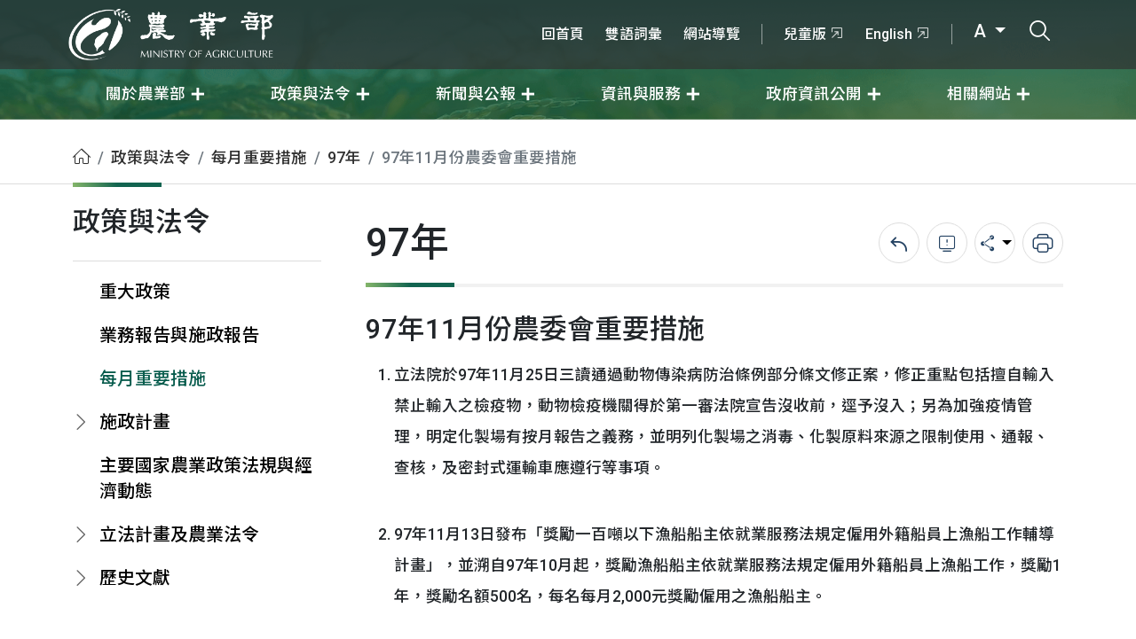

--- FILE ---
content_type: text/html; charset=UTF-8
request_url: https://www.moa.gov.tw/ws.php?id=18544
body_size: 8393
content:
<!DOCTYPE html>
<html lang="zh-TW" xmlns="http://www.w3.org/1999/xhtml"><!-- InstanceBegin template="/Templates/inner.dwt" codeOutsideHTMLIsLocked="false" -->
<head>
	<meta charset="utf-8">
	<!-- InstanceBeginEditable name="doctitle" -->
	<title>97年11月份農委會重要措施(農業部全球資訊網)</title>
	<!-- InstanceEndEditable -->
	<meta http-equiv="X-UA-Compatible" content="IE=edge">
	<meta name="viewport" content="width=device-width, initial-scale=1, user-scalable=1">
	<meta name="author" content="MOA">
	<meta name="Category.Theme" content="710">
	<meta name="Category.Cake" content="AX5">
	<meta name="Category.Service" content="I61">
	<meta name="Create_Date" content="2008-12-05 11:25:47">
	<!-- Favicons-->
	<link rel="apple-touch-icon" sizes="180x180" href="img/favicons/apple-touch-icon.png">
	<link rel="icon" type="image/png" sizes="32x32" href="img/favicons/favicon-32x32.png">
	<link rel="icon" type="image/png" sizes="16x16" href="img/favicons/favicon-16x16.png">
	<link rel="shortcut icon" type="image/x-icon" href="img/favicons/favicon.ico">
	<meta name="theme-color" content="#ffffff">
	<!-- CSS -->
	<link rel="stylesheet" href="css/bootstrap.min.css?v=20260120">
	<link rel="stylesheet" href="css/flatpickr/flatpickr.min.css?v=20260120">
	<link rel="stylesheet" href="css/flatpickr/plugins/monthSelect/style.css?v=20260120">
	<link rel="stylesheet" href="css/icomoon/style.css?v=20260120">
	<link rel="stylesheet" href="css/style.css?v=20260120">
	<link rel="stylesheet" href="css/style_rs.css?v=20260120">
	<link rel="stylesheet" href="css/new.css?v=20260120">
	<link rel="stylesheet" href="css/common.css?v=20260120">
	<!-- InstanceBeginEditable name="head" -->
	<!-- InstanceEndEditable -->
</head>
<body class="detail medium">
	<noscript>
		<p class="noscript">您的瀏覽器不支援JavaScript功能，若網頁功能無法正常使用時，請開啟瀏覽器JavaScript狀態</p>
	</noscript>
	<nav class="nav_box">
		<a href="#main_content" title="移至主要內容" class="sr-only sr-only-focusable" tabindex="1">移至主要內容</a>
		<div class="top_area">
			<div class="container">
				<a accesskey="M" href="#header-menu" id="header-menu" title="選單連結區塊">:::選單連結區塊</a>
				<a href="index.php" title="農業部" class="logo_box">
					<h1 class="mb-0">
						<span class="visually-hidden">農業部</span>
						<img src="img/logo.png" alt="" class="img-fluid logo">
						<img src="img/logo_name.png" alt="" class="img-fluid logo_name">
					</h1>
				</a>
				<div class="more_link">
					<ul class="first-area">
						<a accesskey="U" href="#top-menu" id="top-menu" title="右上方功能區">:::右上方功能區</a>
												<li><a href="/redirect_link.php?theme=web_structure&id=2514296" target="_self" title="回首頁">回首頁</a></li>
												<li><a href="/redirect_link.php?theme=web_structure&id=8656" target="_self" title="雙語詞彙">雙語詞彙</a></li>
												<li><a href="/redirect_link.php?theme=web_structure&id=2514297" target="_self" title="網站導覽">網站導覽</a></li>
											</ul>
					<div class="group">
						<ul class="second_area">
														<li><a href="/redirect_link.php?theme=web_structure&id=2514298" target="_blank" title="兒童版-將另開新視窗">兒童版<i class="icon-link"></i></a></li>
														<li><a href="/redirect_link.php?theme=web_structure&id=2514299" target="_blank" title="English-將另開新視窗">English<i class="icon-link"></i></a></li>
													</ul>
						<ul class="third_area">
							<li class="dropdown dropdown-fontsize">
								<a href="javascript:void(0)" class="dropdown-toggle" data-bs-toggle="dropdown" title="全站字體尺寸" aria-expanded="false">
									A								</a>
								<ul class="dropdown-menu">
									<li>
										<a class="dropdown-item fontsize-medium" href="javascript:void(0)" title="全站字體中尺寸" data-size="medium" style="display:none;">A</a>
									</li>
									<li>
										<a class="dropdown-item fontsize-larger" href="javascript:void(0)" title="全站字體大尺寸" data-size="larger" >A+</a>
									</li>
									<li>
										<a class="dropdown-item fontsize-small" href="javascript:void(0)" title="全站字體小尺寸" data-size="small" >A-</a>
									</li>
								</ul>
							</li>
							<li class="search_btn">
								<a href="javascript:void(0)" title="打開搜尋輸入框">
									<i class="icon-search"></i>
									<span class="visually-hidden">打開搜尋輸入框</span>
								</a>
							</li>
						</ul>
					</div>
					<a class="m-menubar" title="小版選單" href="javascript:void(0)">
						<div class="bar"></div>
						<span class="visually-hidden">小版選單</span>
					</a>
				</div>
			</div>
		</div>
		<div class="main_area" id="accordionBox">
			<div class="container">
				<div class="main_menu">
										<div class="item dropdown">
						<a href="javascript:void(0)" class="dropdown-toggle" target="_self" title="關於農業部" data-bs-toggle="dropdown" aria-expanded="false">
							<span>關於農業部</span>
						</a>
												<ul class="dropdown-menu">
														<li><a class="dropdown-item" href="/ws.php?id=14" target="_self" title="概述與沿革">概述與沿革</a></li>
														<li><a class="dropdown-item" href="/ws.php?id=2514759" target="_self" title="部長簡歷">部長簡歷</a></li>
														<li><a class="dropdown-item" href="/ws.php?id=2514390" target="_self" title="次長簡歷">次長簡歷</a></li>
														<li><a class="dropdown-item" href="/ws.php?id=8715" target="_self" title="職掌與組織">職掌與組織</a></li>
														<li><a class="dropdown-item" href="/ws.php?id=2514340" target="_self" title="內部單位職掌">內部單位職掌</a></li>
														<li><a class="dropdown-item" href="/ws.php?id=2514350" target="_self" title="所屬機關(構)職掌">所屬機關(構)職掌</a></li>
														<li><a class="dropdown-item" href="/ws.php?id=2514347" target="_self" title="所屬機關(構)網站">所屬機關(構)網站</a></li>
														<li><a class="dropdown-item" href="/ws.php?id=2514334" target="_self" title="位置圖">位置圖</a></li>
														<li><a class="dropdown-item" href="/ws.php?id=2514342" target="_self" title="歷任首長">歷任首長</a></li>
													</ul>
											</div>
										<div class="item dropdown">
						<a href="javascript:void(0)" class="dropdown-toggle" target="_self" title="政策與法令" data-bs-toggle="dropdown" aria-expanded="false">
							<span>政策與法令</span>
						</a>
												<ul class="dropdown-menu">
														<li><a class="dropdown-item" href="/ws.php?id=19059" target="_self" title="重大政策">重大政策</a></li>
														<li><a class="dropdown-item" href="/ws.php?id=67" target="_self" title="業務報告與施政報告">業務報告與施政報告</a></li>
														<li><a class="dropdown-item" href="/ws.php?id=69" target="_self" title="每月重要措施">每月重要措施</a></li>
														<li><a class="dropdown-item" href="/ws.php?id=2514276" target="_self" title="施政計畫">施政計畫</a></li>
														<li><a class="dropdown-item" href="/ws.php?id=59" target="_self" title="主要國家農業政策法規與經濟動態">主要國家農業政策法規與經濟動態</a></li>
														<li><a class="dropdown-item" href="/ws.php?id=21478" target="_self" title="立法計畫及農業法令">立法計畫及農業法令</a></li>
														<li><a class="dropdown-item" href="/ws.php?id=2514262" target="_self" title="歷史文獻">歷史文獻</a></li>
													</ul>
											</div>
										<div class="item dropdown">
						<a href="javascript:void(0)" class="dropdown-toggle" target="_self" title="新聞與公報" data-bs-toggle="dropdown" aria-expanded="false">
							<span>新聞與公報</span>
						</a>
												<ul class="dropdown-menu">
														<li><a class="dropdown-item" href="/theme_list.php?theme=news&sub_theme=agri" target="_self" title="農業新聞">農業新聞</a></li>
														<li><a class="dropdown-item" href="/theme_list.php?theme=rss_news" target="_self" title="所屬機關(構)新聞">所屬機關(構)新聞</a></li>
														<li><a class="dropdown-item" href="/theme_list.php?theme=rss_news&sub_theme=explain" target="_self" title="即時新聞澄清">即時新聞澄清</a></li>
														<li><a class="dropdown-item" href="/theme_list.php?theme=news&sub_theme=consumer" target="_self" title="消費者新聞">消費者新聞</a></li>
														<li><a class="dropdown-item" href="/theme_list.php?theme=publication" target="_self" title="公告">公告</a></li>
														<li><a class="dropdown-item" href="/ws.php?id=9817" target="_self" title="RSS 新聞台">RSS 新聞台</a></li>
													</ul>
											</div>
										<div class="item dropdown">
						<a href="javascript:void(0)" class="dropdown-toggle" target="_self" title="資訊與服務" data-bs-toggle="dropdown" aria-expanded="false">
							<span>資訊與服務</span>
						</a>
												<ul class="dropdown-menu">
														<li><a class="dropdown-item" href="/ws.php?id=1" target="_self" title="便民服務">便民服務</a></li>
														<li><a class="dropdown-item" href="/ws.php?id=8" target="_self" title="統計與出版品">統計與出版品</a></li>
														<li><a class="dropdown-item" href="/ws.php?id=85" target="_self" title="計畫研提">計畫研提</a></li>
														<li><a class="dropdown-item" href="/ws.php?id=10" target="_self" title="資料下載">資料下載</a></li>
														<li><a class="dropdown-item" href="/redirect_link.php?theme=web_structure&id=2514300" target="_blank" title="農業部資料開放平台-將另開新視窗">農業部資料開放平台<i class="icon-link"></i></a></li>
													</ul>
											</div>
										<div class="item dropdown">
						<a href="javascript:void(0)" class="dropdown-toggle" target="_self" title="政府資訊公開" data-bs-toggle="dropdown" aria-expanded="false">
							<span>政府資訊公開</span>
						</a>
												<ul class="dropdown-menu">
														<li><a class="dropdown-item" href="/ws.php?id=2514263" target="_self" title="法規草案">法規草案</a></li>
														<li><a class="dropdown-item" href="/ws.php?id=2514264" target="_self" title="預算與決算">預算與決算</a></li>
														<li><a class="dropdown-item" href="/ws.php?id=2514408" target="_self" title="訴願">訴願</a></li>
														<li><a class="dropdown-item" href="/ws.php?id=2503075" target="_self" title="支付或接受之補助">支付或接受之補助</a></li>
														<li><a class="dropdown-item" href="/ws.php?id=2514266" target="_self" title="會計報告">會計報告</a></li>
														<li><a class="dropdown-item" href="/ws.php?id=2514267" target="_self" title="公務統計資訊公開">公務統計資訊公開</a></li>
														<li><a class="dropdown-item" href="/ws.php?id=2514268" target="_self" title="政策業務執行情形">政策業務執行情形</a></li>
														<li><a class="dropdown-item" href="/ws.php?id=2514269" target="_self" title="施政計畫分析報告">施政計畫分析報告</a></li>
														<li><a class="dropdown-item" href="/ws.php?id=2514270" target="_self" title="研究成果">研究成果</a></li>
														<li><a class="dropdown-item" href="/ws.php?id=2514271" target="_self" title="計畫核定與評核">計畫核定與評核</a></li>
														<li><a class="dropdown-item" href="/ws.php?id=2508331" target="_self" title="內部控制聲明書">內部控制聲明書</a></li>
														<li><a class="dropdown-item" href="/ws.php?id=20877" target="_self" title="寒害災害潛勢資料">寒害災害潛勢資料</a></li>
														<li><a class="dropdown-item" href="/ws.php?id=2500662" target="_self" title="性別平等">性別平等</a></li>
														<li><a class="dropdown-item" href="/ws.php?id=2515325" target="_self" title="人權業務專區">人權業務專區</a></li>
														<li><a class="dropdown-item" href="/ws.php?id=2504585" target="_self" title="獎項專區">獎項專區</a></li>
														<li><a class="dropdown-item" href="/redirect_link.php?theme=web_structure&id=2514411" target="_self" title="職掌與組織">職掌與組織</a></li>
														<li><a class="dropdown-item" href="/ws.php?id=2514467" target="_self" title="生態檢核資訊專區">生態檢核資訊專區</a></li>
														<li><a class="dropdown-item" href="/ws.php?id=2515502" target="_self" title="個人資料保護專區">個人資料保護專區</a></li>
														<li><a class="dropdown-item" href="/ws.php?id=2515754" target="_self" title="風險管理及危機處理(含內部控制)專區">風險管理及危機處理(含內部控制)專區</a></li>
														<li><a class="dropdown-item" href="/ws.php?id=2515984" target="_self" title="審查農業用地變更作太陽光電設施使用涉及生態檢視指引(草案)專區">審查農業用地變更作太陽光電設施使用涉及生態檢視指引(草案)專區</a></li>
														<li><a class="dropdown-item" href="/ws.php?id=2516396" target="_self" title="農業部公共設施維護管理情形">農業部公共設施維護管理情形</a></li>
														<li><a class="dropdown-item" href="/ws.php?id=2516434" target="_self" title="勞務承攬派駐勞工申訴機制專區">勞務承攬派駐勞工申訴機制專區</a></li>
													</ul>
											</div>
										<div class="item dropdown">
						<a href="javascript:void(0)" class="dropdown-toggle" target="_self" title="相關網站" data-bs-toggle="dropdown" aria-expanded="false">
							<span>相關網站</span>
						</a>
												<ul class="dropdown-menu">
														<li><a class="dropdown-item" href="/redirect_link.php?theme=web_structure&id=9307" target="_blank" title="農業櫥窗-將另開新視窗">農業櫥窗<i class="icon-link"></i></a></li>
														<li><a class="dropdown-item" href="/theme_list.php?theme=theme_website" target="_self" title="主題網站">主題網站</a></li>
														<li><a class="dropdown-item" href="/ws.php?id=2513157" target="_self" title="e專區">e專區</a></li>
														<li><a class="dropdown-item" href="/ws.php?id=2514834" target="_self" title="勤休新制專區">勤休新制專區</a></li>
														<li><a class="dropdown-item" href="/redirect_link.php?theme=web_structure&id=2515347" target="_blank" title="所屬機關網站-將另開新視窗">所屬機關網站<i class="icon-link"></i></a></li>
														<li><a class="dropdown-item" href="/ws.php?id=2514274" target="_self" title="農業機關團體">農業機關團體</a></li>
													</ul>
											</div>
									</div>
			</div>
		</div>
	</nav>
	<div class="search_box" aria-expanded="false">
		<div class="container">
			<div class="header">
				<div class="logo_box">
					<img src="img/logo_green.png" alt="農業部" class="img-fluid logo">
					<img src="img/logo_name_gray.png" alt="農業部" class="img-fluid logo_name">
				</div>
				<a href="javascript:void(0)" title="關閉搜尋列" class="close_search"><i class="icon-close"></i><span class="visually-hidden">關閉搜尋列</span></a>
			</div>
			<div class="search pe-3 ps-1">
				<div class="form-floating d-flex align-items-center">
					<input type="text" class="form-control" id="floatingInput" placeholder="請輸入關鍵字搜尋農業部">
					<label for="floatingInput">請輸入關鍵字<span>搜尋農業部</span></label>
				</div>
				<button id="search_btn" type="button" role="button" class="btn bg-white px-4" title="搜尋">
					<i class="icon-search fs-2"></i>
					<span class="visually-hidden">搜尋</span>
				</button>
				<form action="search_wg_tran.php" id="search_wg_tran" method="post">
					<input type="hidden" id="keyword_q" name="keyword_q">
				</form>
			</div>
			<div class="other mt-4">
				<span class="text-blue-gray white-space-nowrap">推薦關鍵字</span>
				<ul>
										<li><a href="search_wg_tran.php?keyword_q=食農教育&keyword_type=Y" title="食農教育">食農教育</a></li>
										<li><a href="search_wg_tran.php?keyword_q=獎學金&keyword_type=Y" title="獎學金">獎學金</a></li>
										<li><a href="search_wg_tran.php?keyword_q=農舍&keyword_type=Y" title="農舍">農舍</a></li>
										<li><a href="search_wg_tran.php?keyword_q=飼料&keyword_type=Y" title="飼料">飼料</a></li>
										<li><a href="search_wg_tran.php?keyword_q=寵物登記&keyword_type=Y" title="寵物登記">寵物登記</a></li>
										<li><a href="search_wg_tran.php?keyword_q=非洲豬瘟&keyword_type=Y" title="非洲豬瘟">非洲豬瘟</a></li>
										<li><a href="search_wg_tran.php?keyword_q=計畫經費網路作業系統&keyword_type=Y" title="計畫經費網路作業系統">計畫經費網路作業系統</a></li>
										<li><a href="search_wg_tran.php?keyword_q=鮮乳標章&keyword_type=Y" title="鮮乳標章">鮮乳標章</a></li>
										<li><a href="search_wg_tran.php?keyword_q=補助&keyword_type=Y" title="補助">補助</a></li>
										<li><a href="search_wg_tran.php?keyword_q=獎學金申請表&keyword_type=Y" title="獎學金申請表">獎學金申請表</a></li>
									</ul>
			</div>
		</div>
	</div>
	<main class="main_ctn">
		<a accesskey="C" href="#main_content" id="main_content" title="主要內容">:::主要內容區</a>
				<nav class="breadcrumb_box">
			<div class="container">
				<ol class="breadcrumb"><li class="breadcrumb-item"><a href="/index.php" class="web_path" title="首頁"><i class="icon-home"></i><span class="visually-hidden">首頁</span></a></li><li class="breadcrumb-item"><a href="/ws.php?id=2514259" class="web_path" title="政策與法令">政策與法令</a></li><li class="breadcrumb-item"><a href="/ws.php?id=69" class="web_path" title="每月重要措施">每月重要措施</a></li><li class="breadcrumb-item"><a href="/ws.php?id=13557" class="web_path" title="97年">97年</a></li><li class="breadcrumb-item active">97年11月份農委會重要措施</li></ol>
			</div>
		</nav>
				<div class="container">
			<div class="main have_sidebar">
								<div id="sidebar" class="sidebar">
					<div class="sidebar__inner">
						<div class="title">政策與法令</div>
						<div class="accordion" id="accordion_box">
														<div class="item ">
								<a class="accordion-link" href="/ws.php?id=19059" target="_self" title="重大政策"  data-bs-target="#collapse19059"  aria-controls="collapse19059">重大政策</a>
								<div id="collapse19059" class="accordion-collapse collapse " data-bs-parent="#accordion_box">
									<div class="item-body"></div>
								</div>
							</div>
														<div class="item ">
								<a class="accordion-link" href="/ws.php?id=67" target="_self" title="業務報告與施政報告"  data-bs-target="#collapse67"  aria-controls="collapse67">業務報告與施政報告</a>
								<div id="collapse67" class="accordion-collapse collapse " data-bs-parent="#accordion_box">
									<div class="item-body"></div>
								</div>
							</div>
														<div class="item active">
								<a class="accordion-link" href="/ws.php?id=69" target="_self" title="每月重要措施"  data-bs-target="#collapse69"  aria-controls="collapse69">每月重要措施</a>
								<div id="collapse69" class="accordion-collapse collapse " data-bs-parent="#accordion_box">
									<div class="item-body"></div>
								</div>
							</div>
														<div class="item ">
								<a class="accordion-link" href="/ws.php?id=2514276" target="_self" title="施政計畫" data-bs-toggle="collapse" role="button" data-bs-target="#collapse2514276" aria-expanded="false" aria-controls="collapse2514276">施政計畫</a>
								<div id="collapse2514276" class="accordion-collapse collapse " data-bs-parent="#accordion_box">
									<div class="item-body">										<ul>
																						<li class=""><a href="/ws.php?id=2516156" target="_self" title="農業部114年度施政計畫">農業部114年度施政計畫</a></li>
																						<li class=""><a href="theme_data.php?theme=web_structure&id=2516477" target="" title="農業部115 年度施政計畫(草案)">農業部115 年度施政計畫(草案)</a></li>
																					</ul>
									</div>
								</div>
							</div>
														<div class="item ">
								<a class="accordion-link" href="/ws.php?id=59" target="_self" title="主要國家農業政策法規與經濟動態"  data-bs-target="#collapse59"  aria-controls="collapse59">主要國家農業政策法規與經濟動態</a>
								<div id="collapse59" class="accordion-collapse collapse " data-bs-parent="#accordion_box">
									<div class="item-body"></div>
								</div>
							</div>
														<div class="item ">
								<a class="accordion-link" href="/ws.php?id=21478" target="_self" title="立法計畫及農業法令" data-bs-toggle="collapse" role="button" data-bs-target="#collapse21478" aria-expanded="false" aria-controls="collapse21478">立法計畫及農業法令</a>
								<div id="collapse21478" class="accordion-collapse collapse " data-bs-parent="#accordion_box">
									<div class="item-body">										<ul>
																						<li class=""><a href="/redirect_link.php?theme=web_structure&id=21480" target="_blank" title="農業主管法規查詢系統-將另開新視窗">農業主管法規查詢系統<i class="icon-link"></i></a></li>
																						<li class=""><a href="/redirect_link.php?theme=web_structure&id=5530" target="_blank" title="全國法規資料庫-將另開新視窗">全國法規資料庫<i class="icon-link"></i></a></li>
																						<li class=""><a href="/ws.php?id=2514974" target="_self" title="法規命令草案年度立法計畫專區">法規命令草案年度立法計畫專區</a></li>
																						<li class=""><a href="/ws.php?id=2515131" target="_self" title="法律英譯專區">法律英譯專區</a></li>
																					</ul>
									</div>
								</div>
							</div>
														<div class="item ">
								<a class="accordion-link" href="/ws.php?id=2514262" target="_self" title="歷史文獻" data-bs-toggle="collapse" role="button" data-bs-target="#collapse2514262" aria-expanded="false" aria-controls="collapse2514262">歷史文獻</a>
								<div id="collapse2514262" class="accordion-collapse collapse " data-bs-parent="#accordion_box">
									<div class="item-body">										<ul>
																						<li class=""><a href="/ws.php?id=2504757" target="_self" title="WTO農業政策 (歷史文獻)">WTO農業政策 (歷史文獻)</a></li>
																						<li class=""><a href="/ws.php?id=2448229" target="_self" title="農業部年度施政計畫 (歷史文獻)">農業部年度施政計畫 (歷史文獻)</a></li>
																						<li class=""><a href="/redirect_link.php?theme=web_structure&id=2514283" target="_blank" title="新農業創新推動方案2.0 (pdf)-將另開新視窗">新農業創新推動方案2.0 (pdf)<i class="icon-link"></i></a></li>
																					</ul>
									</div>
								</div>
							</div>
													</div>
					</div>
				</div>
								<div id="content" class="content">
										<div class="page_title">
						<h2>97年</h2>
												<div class="share">
							<div class="item">
								<div class="set">
									<a href="/back_page.php" title="回上一頁">
										<i class="icon-back"></i>
										<span class="visually-hidden">回上一頁</span>
									</a>
								</div>
							</div>
														<div class="item">
							  	<div class="set">
								 	<a href="report.php?url=aHR0cHM6Ly93d3cubW9hLmdvdi50dy93cy5waHA/aWQ9MTg1NDQ=" title="錯誤回報">
										<i class="icon-bug"></i>
										<span class="visually-hidden">錯誤回報</span>
									</a>
							  	</div>
							</div>
														<div class="item">
								<div class="set dropdown">
									<button class="dropdown-toggle" type="button" title="分享" data-bs-toggle="dropdown" aria-expanded="false">
										<i class="icon-share"></i>
										<span class="visually-hidden">分享</span>
									</button>
									<ul class="dropdown-menu">
										<li>
											<a href="#" class="dropdown-item a2a_button_facebook button-share" data-snss="facebook" title="分享至Facebook-另開新視窗" target="_blank">
												<i class="icon-facebook"></i><span class="visually-hidden">分享至Facebook</span>
											</a>
										</li>
										<li>
											<a href="#" class="dropdown-item a2a_button_line button-share" data-snss="line" title="分享至Line-另開新視窗" target="_blank">
												<i class="icon-line"></i><span class="visually-hidden">分享至Line</span>
											</a>
										</li>
										<li>
											<a href="#" class="dropdown-item a2a_button_twitter button-share" data-snss="twitter" title="分享至Twitter-另開新視窗" target="_blank">
												<i class="icon-twitter"></i><span class="visually-hidden">分享至Twitter</span>
											</a>
										</li>
										<li>
											<a href="#" class="dropdown-item a2a_button_plurk button-share" data-snss="pinterest" title="分享至Plurk-另開新視窗" target="_blank">
												<i>P</i><span class="visually-hidden">分享至Plurk</span>
											</a>
										</li>
									</ul>
								</div>
							</div>
							<div class="item">
								<div class="set">
									<button type="button" title="列印" class="btn-print" data-link="/ws.php?id=18544&print=Y">
										<i class="icon-print"></i>
										<span class="visually-hidden">列印</span>
									</button>
								</div>
							</div>
						</div>
											</div>
										<!-- InstanceBeginEditable name="EditRegion1" -->
					<h2 class="fs-3 mb-3">97年11月份農委會重要措施</h2>
										<div class="edit lh-lg">
												<div class="mb-3"><ol>
<li>
立法院於97年11月25日三讀通過動物傳染病防治條例部分條文修正案，修正重點包括擅自輸入禁止輸入之檢疫物，動物檢疫機關得於第一審法院宣告沒收前，逕予沒入；另為加強疫情管理，明定化製場有按月報告之義務，並明列化製場之消毒、化製原料來源之限制使用、通報、查核，及密封式運輸車應遵行等事項。 <p>
</li><li>
97年11月13日發布「獎勵一百噸以下漁船船主依就業服務法規定僱用外籍船員上漁船工作輔導計畫」，並溯自97年10月起，獎勵漁船船主依就業服務法規定僱用外籍船員上漁船工作，獎勵1年，獎勵名額500名，每名每月2,000元獎勵僱用之漁船船主。 <p>
</li><li>
97年11月20日修正「歐盟登錄遠洋漁船衛生管理作業要點」部分規定，重點為「將漁獲物運搬船納入管理」、「明定漁船應有危害分析與重要管制點(HACCP)計畫」及「原登錄名單內之漁船，如未在97年11月25日前評鑑合格，提報歐盟刪除登錄」。 <p>
</li><li>
97年11月5日修正發布「農漁會事業發展貸款要點」，增列信用部為經辦機構，並增訂相關配套措施，以健全農業金融管理。 <p>
</li><li>
為促進農地資源有效利用，本會推動「小地主大佃農」政策，並遴選10區進行試辦計畫，配合各試辦區產業特性籌組輔導小組。截至11月底，各試辦區陸續辦理2場以上輔導會議，協助試辦區研擬經營計畫並解決相關問題。另試辦區所屬之縣政府亦已召開至少10場說明會或座談會，宣導政策推動內涵並協助試辦區順利承租農地，擬藉由試辦執行經驗，適時調整制度規劃，以利98年度擴大推動本項政策。 <p>
</li><li>
97年11月27日至11月30日在台大綜合體育館舉辦「台灣製造‧尚讚－台灣農漁會百大精品展」；會中展示評選出100件精品，並特別策劃農情女兒禮主題展，傳遞緣定一生與大地結合的深厚情分，將揉合傳統與時尚的訂婚禮盒推薦給準新人。 <p>
</li><li>
97年11月1~2日在台北文化體育園區舉辦「台灣製造．尚讚—鬥陣來買咱ㄟ農產品」展售促銷活動，辦理國產優質農漁畜產品、 CAS 加工品、吉園圃蔬果及花卉的展售，提高國產優質農漁畜產品知名度與拓展銷售通路，並鼓勵民眾踴躍採購國產優質農產品。 <p>
</li><li>
為穩定國內柳橙產銷，規劃辦理橙心足GO柳丁採果促銷活動，鼓勵企業認養柳丁樹30公頃，辦理橙心足GO採果活動4場。另已有12家公司或機關團體訂購。並輔導廠商收購次級品加工，目標量6,400公噸。 <p>
</li><li>
為穩定97年度大蒜產銷，本會自9月間啟動收購措施，收購3千餘公噸貯存。在考量國內市場供需情形，提出部分收購之大蒜，自97年10月27日起，平價販售每袋30公斤900元，並自11月20日起，開始增加販售5公斤小包裝，以每包160元平價供應，讓更多民眾有機會享受平價之大蒜。 <p>
</li><li>
核定97年優秀農業人員為特有生物保育中心副主任楊吉宗、台東區農業改良場課長林永順、台南區農業改良場前場長黃山內、台中區農業改良場研究員曾勝雄、台灣大學教授盧虎生、成功大學漁船及船機研究中心研究教授黃正清、台東縣農會家政督導楊素幸、中興大學教授朱建鏞、畜產試驗所研究員成游貴、台南縣政府農業處長郭伊彬、農業試驗所副研究員張哲瑋、海洋大學教授劉光明。 <p>
</li><li>
ICCAT第16屆特別會議於97年11月17日至11月24日在摩洛哥馬拉喀什舉行，通過延續我國合作非會員身分，決定嗣後我國將與締約方享有平等發言權；另2009年我國在該海域相關魚種配額亦獲維持，包括大目鮪14,900公噸、東大西洋及地中海黑鮪66.3公噸及北大西洋劍旗魚270公噸等。此外，大會亦肯定我國對漁船管理、遵守該組織相關保育管理措施，及積極參與相關科學研究之良好表現。 <p>
</li><li>
為瞭解水產品如何行銷，並成功搶下目標市場，本會於97年11月12日舉辦「水產品國際策略行銷研討會」，特別邀請日本Promer公司的資深顧問Christopher Clague先生，以其多年經驗，分享挪威如何成功行銷日本的案例；另邀請台灣區冷凍水產工業同業公會徐著英總幹事，與大家分享如何藉由參加國際重要展覽爭取國外訂單，以及國外拓銷時應注意的細節，提供給國內水產品外銷業者更多行銷的技巧，以成功拓銷國際市場。</li></ol></div>
						
																													</div>
					<ul class="text-gray fs-7 more_page_info mb-3 justify-content-end">
																	</ul>
					<!-- InstanceEndEditable -->
										<div class="group_btn mt-5 align-items-center">
						<li>
							<a href="/back_page.php">
								<i class="icon-back"></i>回上一頁
							</a>
						</li>
						<li class="text-white">97-12-05:20,801</li>
					</div>
				</div>
			</div>
		</div>
	</main>
	<footer class="footer_box footer_close">
		<a accesskey="Z" href="#footer_ctn" title="頁尾網站資訊" id="footer_ctn">:::頁尾網站資訊</a>
		<div class="footer_top">
			<div class="container">
				<div class="shadow_link">
					<a href="javascript:void(0)" title="點選收合" class="footer_btn">點選收合<i class="icon-reduce"></i></a>
				</div>
				<div class="footer_menu">
										<div class="item">
						<div class="title">關於農業部</div>
												<ul>
														<li><a href="/ws.php?id=14" target="_self" title="概述與沿革">概述與沿革</a></li>
														<li><a href="/ws.php?id=2514759" target="_self" title="部長簡歷">部長簡歷</a></li>
														<li><a href="/ws.php?id=2514390" target="_self" title="次長簡歷">次長簡歷</a></li>
														<li><a href="/ws.php?id=8715" target="_self" title="職掌與組織">職掌與組織</a></li>
														<li><a href="/ws.php?id=2514340" target="_self" title="內部單位職掌">內部單位職掌</a></li>
														<li><a href="/ws.php?id=2514350" target="_self" title="所屬機關(構)職掌">所屬機關(構)職掌</a></li>
														<li><a href="/ws.php?id=2514347" target="_self" title="所屬機關(構)網站">所屬機關(構)網站</a></li>
														<li><a href="/ws.php?id=2514334" target="_self" title="位置圖">位置圖</a></li>
														<li><a href="/ws.php?id=2514342" target="_self" title="歷任首長">歷任首長</a></li>
													</ul>
											</div>
										<div class="item">
						<div class="title">政策與法令</div>
												<ul>
														<li><a href="/ws.php?id=19059" target="_self" title="重大政策">重大政策</a></li>
														<li><a href="/ws.php?id=67" target="_self" title="業務報告與施政報告">業務報告與施政報告</a></li>
														<li><a href="/ws.php?id=69" target="_self" title="每月重要措施">每月重要措施</a></li>
														<li><a href="/ws.php?id=2514276" target="_self" title="施政計畫">施政計畫</a></li>
														<li><a href="/ws.php?id=59" target="_self" title="主要國家農業政策法規與經濟動態">主要國家農業政策法規與經濟動態</a></li>
														<li><a href="/ws.php?id=21478" target="_self" title="立法計畫及農業法令">立法計畫及農業法令</a></li>
														<li><a href="/ws.php?id=2514262" target="_self" title="歷史文獻">歷史文獻</a></li>
													</ul>
											</div>
										<div class="item">
						<div class="title">新聞與公報</div>
												<ul>
														<li><a href="/theme_list.php?theme=news&sub_theme=agri" target="_self" title="農業新聞">農業新聞</a></li>
														<li><a href="/theme_list.php?theme=rss_news" target="_self" title="所屬機關(構)新聞">所屬機關(構)新聞</a></li>
														<li><a href="/theme_list.php?theme=rss_news&sub_theme=explain" target="_self" title="即時新聞澄清">即時新聞澄清</a></li>
														<li><a href="/theme_list.php?theme=news&sub_theme=consumer" target="_self" title="消費者新聞">消費者新聞</a></li>
														<li><a href="/theme_list.php?theme=publication" target="_self" title="公告">公告</a></li>
														<li><a href="/ws.php?id=9817" target="_self" title="RSS 新聞台">RSS 新聞台</a></li>
													</ul>
											</div>
										<div class="item">
						<div class="title">資訊與服務</div>
												<ul>
														<li><a href="/ws.php?id=1" target="_self" title="便民服務">便民服務</a></li>
														<li><a href="/ws.php?id=8" target="_self" title="統計與出版品">統計與出版品</a></li>
														<li><a href="/ws.php?id=85" target="_self" title="計畫研提">計畫研提</a></li>
														<li><a href="/ws.php?id=10" target="_self" title="資料下載">資料下載</a></li>
														<li><a href="/redirect_link.php?theme=web_structure&id=2514300" target="_blank" title="農業部資料開放平台-將另開新視窗">農業部資料開放平台<i class="icon-link"></i></a></li>
													</ul>
											</div>
										<div class="item">
						<div class="title">政府資訊公開</div>
												<ul>
														<li><a href="/ws.php?id=2514263" target="_self" title="法規草案">法規草案</a></li>
														<li><a href="/ws.php?id=2514264" target="_self" title="預算與決算">預算與決算</a></li>
														<li><a href="/ws.php?id=2514408" target="_self" title="訴願">訴願</a></li>
														<li><a href="/ws.php?id=2503075" target="_self" title="支付或接受之補助">支付或接受之補助</a></li>
														<li><a href="/ws.php?id=2514266" target="_self" title="會計報告">會計報告</a></li>
														<li><a href="/ws.php?id=2514267" target="_self" title="公務統計資訊公開">公務統計資訊公開</a></li>
														<li><a href="/ws.php?id=2514268" target="_self" title="政策業務執行情形">政策業務執行情形</a></li>
														<li><a href="/ws.php?id=2514269" target="_self" title="施政計畫分析報告">施政計畫分析報告</a></li>
														<li><a href="/ws.php?id=2514270" target="_self" title="研究成果">研究成果</a></li>
														<li><a href="/ws.php?id=2514271" target="_self" title="計畫核定與評核">計畫核定與評核</a></li>
														<li><a href="/ws.php?id=2508331" target="_self" title="內部控制聲明書">內部控制聲明書</a></li>
														<li><a href="/ws.php?id=20877" target="_self" title="寒害災害潛勢資料">寒害災害潛勢資料</a></li>
														<li><a href="/ws.php?id=2500662" target="_self" title="性別平等">性別平等</a></li>
														<li><a href="/ws.php?id=2515325" target="_self" title="人權業務專區">人權業務專區</a></li>
														<li><a href="/ws.php?id=2504585" target="_self" title="獎項專區">獎項專區</a></li>
														<li><a href="/redirect_link.php?theme=web_structure&id=2514411" target="_self" title="職掌與組織">職掌與組織</a></li>
														<li><a href="/ws.php?id=2514467" target="_self" title="生態檢核資訊專區">生態檢核資訊專區</a></li>
														<li><a href="/ws.php?id=2515502" target="_self" title="個人資料保護專區">個人資料保護專區</a></li>
														<li><a href="/ws.php?id=2515754" target="_self" title="風險管理及危機處理(含內部控制)專區">風險管理及危機處理(含內部控制)專區</a></li>
														<li><a href="/ws.php?id=2515984" target="_self" title="審查農業用地變更作太陽光電設施使用涉及生態檢視指引(草案)專區">審查農業用地變更作太陽光電設施使用涉及生態檢視指引(草案)專區</a></li>
														<li><a href="/ws.php?id=2516396" target="_self" title="農業部公共設施維護管理情形">農業部公共設施維護管理情形</a></li>
														<li><a href="/ws.php?id=2516434" target="_self" title="勞務承攬派駐勞工申訴機制專區">勞務承攬派駐勞工申訴機制專區</a></li>
													</ul>
											</div>
										<div class="item">
						<div class="title">相關網站</div>
												<ul>
														<li><a href="/redirect_link.php?theme=web_structure&id=9307" target="_blank" title="農業櫥窗-將另開新視窗">農業櫥窗<i class="icon-link"></i></a></li>
														<li><a href="/theme_list.php?theme=theme_website" target="_self" title="主題網站">主題網站</a></li>
														<li><a href="/ws.php?id=2513157" target="_self" title="e專區">e專區</a></li>
														<li><a href="/ws.php?id=2514834" target="_self" title="勤休新制專區">勤休新制專區</a></li>
														<li><a href="/redirect_link.php?theme=web_structure&id=2515347" target="_blank" title="所屬機關網站-將另開新視窗">所屬機關網站<i class="icon-link"></i></a></li>
														<li><a href="/ws.php?id=2514274" target="_self" title="農業機關團體">農業機關團體</a></li>
													</ul>
											</div>
									</div>
			</div>
		</div>
		<div class="footer_ctn">
			<div class="container">
				<div class="logo_box">
					<img src="img/logo.png" alt="農業部" class="img-fluid logo">
					<img src="img/logo_name.png" alt="農業部" class="img-fluid logo_name">
				</div>
				<div class="link">
					<ul class="first_link">
						<li><a href="/ws.php?id=2513109" title="隱私權及資訊安全政策">隱私權及資訊安全政策</a></li>
						<li><a href="/ws.php?id=2446827" title="網站資料開放宣告">網站資料開放宣告</a></li>
						<li><a href="/ws.php?id=2514334" title="本部位置圖">本部位置圖</a></li>
						<li><a href="/ws.php?id=20036" title="各縣市動物保護申訴電話">各縣市動物保護申訴電話</a></li>
						<li><a href="/ws.php?id=884" title="緊急災害聯絡">緊急災害聯絡</a></li>
					</ul>
					<ul class="second_link">
						<li>農產品走私檢舉專線：0800-054300</li>
						<li>動物保護專線:1959</li>
						<li>農業諮詢專線：4499595(手機請加02)</li>
					</ul>
					<ul class="third_link">
						<li><a href="https://goo.gl/maps/J5QGLexSuWgmHEJN8" title="(另開新視窗)100212 臺北市中正區南海路 37 號" target="_blank">100212 臺北市中正區南海路 37 號</a></li>
						<li>電話：+886-2-2381-2991</li>
						<li>傳真：+886-2-2331-0341</li>
					</ul>
					<ul class="third_link" style="display: none">
					  <li>
						最後修改日期：{change_date}
					  </li>
					  <li>
						自{page_hit_start}訪客人次： {page_hit_num}
					  </li>
					  <li>
						目前線上人數：{online_counter_now}
					  </li>
					  <li>
						今日總計人次：{online_counter_today}
					  </li>
					</ul>
				</div>
				<div class="copyright_box">
					<div class="copyright">
						<a href="https://accessibility.moda.gov.tw/Applications/Detail?category=20231023164233" target="_blank" title="無障礙網站-另開新視窗">
							<img src="/upload/images/web_structure/2503506/2_0%2BAA.png" border="0" width="88" height="31" alt="通過AA檢測等級無障礙網頁檢測">
						</a>       
						<a href="https://www.gov.tw/" title="(另開新視窗)我的E政府" target="_blank" class="gov" style="width:100px">
							<img src="img/gov.svg" alt="我的E政府" class="img-fluid">
						</a>
					</div>
					<div class="info">Copyright © 農業部 版權所有</div>
				</div>
			</div>

<script async src="https://www.googletagmanager.com/gtag/js?id=G-B41BD953GL"></script>
<script>
  window.dataLayer = window.dataLayer || [];
  function gtag(){ dataLayer.push(arguments); }
  gtag('js', new Date());

  gtag('config', 'G-B41BD953GL');
</script>
		</div>
		<a href="javascript:void(0)" title="置頂" role="button" class="go_to_top">
			<i class="icon-arrow_top"></i>
			<span class="visually-hidden">置頂</span>
		</a>
	</footer>
	<!-- JS -->
	<script src="js/bootstrap.bundle.min.js?v=20260120"></script>
	<script src="js/jquery.js?v=20260120"></script>
	<script src="js/sticky-sidebar/sticky-sidebar.js?v=20260120"></script>
	<script src="js/sticky-sidebar/ResizeSensor.js"></script>
	<script src="js/flatpickr/flatpickr.min.js?v=20260120"></script>
	<script src="js/flatpickr/plugins/monthSelect/index.js?v=20260120"></script>
	<script src="js/flatpickr/l10n/zh.js?v=20260120"></script>
	<script src="js/script.js?v=20260120"></script>
	<script src="js/common.js?v=20260120"></script>
	<!-- InstanceBeginEditable name="EditRegion2" -->
	<!-- InstanceEndEditable -->
</body>
<!-- InstanceEnd --></html>

--- FILE ---
content_type: text/css
request_url: https://www.moa.gov.tw/css/style.css?v=20260120
body_size: 7617
content:
@charset "UTF-8";

/* googleFonts */
@import "https://fonts.googleapis.com/css2?family=Noto+Sans+TC:wght@500&display=swap";
@import "https://fonts.googleapis.com/css2?family=Roboto:wght@500&display=swap";

/* 共用 */

* {
  margin: 0;
  padding: 0;
  touch-action: auto !important;
}

body {
  font-family: "Roboto", "Noto Sans TC", "微軟正黑體", Arial, sans-serif !important;
  display: flex;
  flex-direction: column;
  min-height: 100vh;
  width: 100%;
  overflow-x: hidden;
  font-size: 1.1em;
}
.loading {
  position: fixed;
  left: 0;
  top: 0;
  width: 100%;
  height: 100%;
  background-color: #fff;
  z-index: 9999999999999999;
}

.larger {
  font-size: 1.2rem;
}
.medium {
  font-size: 1.1rem;
}
.fontsize-medium {
  display: none;
}

.small {
  font-size: 0.875rem;
}

button,
a {
  -o-transition: all 0.2s linear;
  -webkit-transition: all 0.2s linear;
  -moz-transition: all 0.2s linear;
  transition: all 0.2s linear;
}

a {
  color: #313131;

  text-decoration: none;
}

a:hover {
  text-decoration: none;
  color: #065b4c;
}

a:focus {
  text-decoration: none;
  color: #065b4c;
}
.form-check-input:checked {
  background-color: #065b4c;
  border-color: #065b4c;
}
.imgholder {
  width: 100%;
  height: auto;
  overflow: hidden;
}
.imgholder img {
  width: 100%;
  height: auto;
  transform: scale(1, 1);
  -ms-transform: scale(1, 1);
  -moz-transform: scale(1, 1);
  -webkit-transform: scale(1, 1);
  -o-transform: scale(1, 1);
  opacity: 1;
  transition: transform 0.5s ease-in-out, opacity 0.2s;
  -moz-transition: -moz-transform 0.5s ease-in-out, opacity 0.2s;
  -webkit-transition: -webkit-transform 0.5s ease-in-out, opacity 0.2s;
}

.imgholder:hover img,
.epaper_box .epaper .epaper_list .item a:hover .imgholder img {
  transform: scale(1.05, 1.05);
  -ms-transform: scale(1.05, 1.05);
  -moz-transform: scale(1.05, 1.05);
  -webkit-transform: scale(1.05, 1.05);
  -o-transform: scale(1.05, 1.05);
  opacity: 0.9;
}

.white-space-nowrap {
  white-space: nowrap;
}

.btn-gradient {
  background: rgb(132, 181, 106);
  background: -moz-linear-gradient(
    left,
    rgba(132, 181, 106, 1) 0%,
    rgba(18, 100, 80, 1) 50%
  );
  background: -webkit-linear-gradient(
    left,
    rgba(132, 181, 106, 1) 0%,
    rgba(18, 100, 80, 1) 50%
  );
  background: linear-gradient(
    to right,
    rgba(132, 181, 106, 1) 0%,
    rgba(18, 100, 80, 1) 50%
  );
  filter: progid:DXImageTransform.Microsoft.gradient( startColorstr='#84b56a', endColorstr='#126450',GradientType=1 );
}
.text-gray {
  color: #666;
}
.text-blue-gray {
  color: #254363;
}
.text-deep-green {
  color: #065b4c;
}
.btn-deep-green {
  background-color: #065b4c;
}

.btn-deep-green:focus {
  border: 2px dashed red !important;
  outline-offset: -1px;
}
.button_style {
  overflow: hidden;
  position: relative;
  text-align: center;
  display: inline-block;
}
.button_style span {
  z-index: 20;
}
.button_style:after {
  background: #fff;
  content: "";
  height: 215px;
  left: -95px;
  opacity: 0.2;
  position: absolute;
  top: -50px;
  -webkit-transform: rotate(35deg);
  -ms-transform: rotate(35deg);
  transform: rotate(35deg);
  -webkit-transition: all 1550ms cubic-bezier(0.19, 1, 0.22, 1);
  transition: all 1550ms cubic-bezier(0.19, 1, 0.22, 1);
  width: 50px;
  z-index: 1;
}
.button_style:hover:after {
  left: 120%;
  -webkit-transition: all 1550ms cubic-bezier(0.19, 1, 0.22, 1);
  transition: all 1550ms cubic-bezier(0.19, 1, 0.22, 1);
}
.fs-1 {
  font-size: 2.5em !important;
}
.fs-2 {
  font-size: 2em !important;
}
.fs-3 {
  font-size: 1.75em !important;
}
.fs-4 {
  font-size: 1.5em !important;
}
.fs-5 {
  font-size: 1.25em !important;
}
.fs-6 {
  font-size: 1em !important;
}
.fs-7 {
  font-size: 0.95em !important;
}
.fs-8 {
  font-size: 0.9em !important;
}
.fs-9 {
  font-size: 0.85em !important;
}
.scroll_set {
  overflow-x: auto;
  overflow-y: hidden;
}
.main_ctn {
  flex-grow: 1;
  position: relative;
  width: 100%;
  overflow-x: clip;
}

/* 無障礙 */

a[accesskey] {
  display: flex;
  opacity: 0;
  position: absolute;
  z-index: 999;
  top: 0px;
  align-items: center;
  color: #065b4c !important;
}

a[accesskey]:focus {
  color: #065b4c !important;
  width: auto;
  height: auto;
  margin: 0;
  overflow: visible;
  clip: auto;
  opacity: 1;
  background: rgba(255, 255, 255, 0.9);
}
a#header-menu {
  left: 200px;
}
:focus,
a:focus,
.swiper-slide:focus,
.swiper-pagination-bullet:focus {
  outline: 2px dashed #f5a552 !important;
  box-shadow: none !important;
  transition: none;
  outline-offset: -1px;
}

.fa-sr-only,
.fa-sr-only-focusable:not(:focus),
.sr-only,
.sr-only-focusable:not(:focus) {
  position: absolute;
  width: 1px;
  height: 1px;
  padding: 0;
  margin: -1px;
  overflow: hidden;
  clip: rect(0, 0, 0, 0);
  white-space: nowrap;
  border-width: 0;
}

.sr-only-focusable:active,
.sr-only-focusable:focus {
  position: static;
  width: auto;
  height: auto;
  overflow: visible;
  clip: auto;
  white-space: normal;
}

a.sr-only:focus {
  position: absolute;
  left: 0px;
  top: 0px;
  outline-color: transparent;
  -webkit-transition: top 0.1s ease-in;
  transition: top 0.1s ease-in;
  border: #ffbf47 solid 0.4rem;
  background: #ffbf47;
  color: #000000;
  font-weight: 700;
}

.noscript {
  color: red;
  background: rgba(255, 255, 255, 0.9);
  position: fixed;
  z-index: 9999;
  left: 50%;
  top: 50%;
  padding: 30px;
  font-size: 1.25em;
  transform: translate(-50%, -50%);
  text-align: center;
}

/* 選單 */

.nav_box {
  position: sticky;
  left: 0;
  top: 0;
  z-index: 9999;
}
.nav_box:after {
  width: 100%;
  height: 100%;
  background: url(../img/banner_bg.png) no-repeat;
  background-position: center top;
  background-size: cover;
  content: "";
  z-index: -1;
  display: block;
  left: 0;
  top: 0;
  position: absolute;
}

.nav_box .top_area {
  color: #fff;
  padding: 10px 0;
  font-size: 0.9em;
}
.nav_box .top_area a {
  color: #fff;
}

.nav_box .top_area a:hover {
  text-shadow: 0 0 5px rgba(255, 255, 255, 0.8);
}
.nav_box .top_area .logo_box h1 {
  display: flex;
  align-items: center;
  justify-content: center;
}
.nav_box .top_area .logo_box .logo {
  width: 70px;
  -o-transition: all 0.2s linear;
  -webkit-transition: all 0.2s linear;
  -moz-transition: all 0.2s linear;
  transition: all 0.2s linear;
}
.nav_box .top_area .logo_box .logo_name {
  width: 150px;
  -o-transition: all 0.2s linear;
  -webkit-transition: all 0.2s linear;
  -moz-transition: all 0.2s linear;
  transition: all 0.2s linear;
  margin-left: 5%;
}
.nav_box .top_area > div {
  display: flex;
  justify-content: space-between;
  align-items: center;
}
.nav_box .top_area .more_link {
  display: flex;
  align-items: center;
}
.nav_box .top_area .more_link .group {
  display: flex;
  justify-content: space-between;
  align-items: center;
}
.nav_box .top_area .more_link .first-area {
  list-style: none;
  display: flex;
  margin: 0;
  padding: 0;
}
.nav_box .top_area .more_link .first-area li a {
  padding: 12px 0;
}
.nav_box .top_area .more_link .first-area li {
  margin: 0 12px;
}

.nav_box .top_area .more_link .second_area {
  list-style: none;
  display: flex;
  margin: 0;
  padding: 0;
}

.nav_box .top_area .more_link .second_area li {
  margin: 0 12px;
}
.nav_box .top_area .more_link .second_area li a {
  padding: 12px 0;
}

.nav_box .top_area .more_link .second_area li a i {
  margin: 0 0 0px 4px;
  color: rgba(255, 255, 255, 0.8);
}
.nav_box .top_area .more_link .third_area {
  list-style: none;
  display: flex;
  margin: 0;
  padding: 0 0px 0 12px;
}
.nav_box .top_area .more_link .third_area > li {
  margin: 0 12px;
}
.nav_box .top_area .more_link .third_area > li > a {
  padding: 12px 0;
  font-size: 1.25em;
}

.nav_box .top_area .more_link .third_area > li.search_btn > a i {
  font-size: 1.5em;
}
.nav_box .top_area .more_link .third_area > li > a::after {
  font-size: 1em;
}
.nav_box .top_area .more_link .third_area li.dropdown-fontsize ul {
  min-width: auto;
  width: auto;
  padding: 0;
  border-top-left-radius: 0;
  border-top-right-radius: 0;
  font-size: 1.25em;
  border: none;
  box-shadow: 0 0 5px rgba(0, 0, 0, 0.1);
}

.nav_box .top_area .more_link .third_area li.dropdown-fontsize ul:after {
  position: absolute;
  left: 50%;
  transform: translate(-50%, 0%);
  top: -5px;
  content: "";
  display: block;
  width: 0;
  height: 0;
  border-style: solid;
  border-width: 0 5px 5px 5px;
  border-color: transparent transparent #fff transparent;
}
.nav_box .top_area .more_link .third_area li.dropdown-fontsize ul li a {
  color: #000;
}
.nav_box .main_area .main_menu .item ul li a {
  white-space: break-spaces;
}
.nav_box .main_area .main_menu .item .dropdown-toggle::after {
  font: 0.9em "icomoon" !important;
  content: "\e91a";
  border: none;

  vertical-align: middle;
}

.m-menubar {
  display: none;
}

/* 搜尋 */
.search_box {
  position: fixed;
  padding: 50px 0;
  background-color: #fcfcfc;
  width: 100%;
  box-shadow: 0 0 5px rgba(0, 0, 0, 0.5);
  left: 0;
  top: 0;
  z-index: 99999;
  display: none;
}

.search_box .header {
  display: flex;
  justify-content: space-between;
  align-items: center;
  margin: 0 0 40px 0;
}

.search_box .header .close_search {
  font-size: 1.75em;
}
.search_box .header .logo_box {
  display: flex;
  align-items: center;
  justify-content: center;
}
.search_box .header .logo_box .logo {
  width: 115px;
}

.search_box .header .logo_box .logo_name {
  width: 250px;
  margin-left: 5%;
}

.search_box .search {
  display: flex;
  background-color: #fff;
  border-bottom: 1px solid #aaa;
}

.search_box .search .form-floating {
  flex: auto;
}

.search_box .search .form-floating > .form-control {
  border: none;
}

.search_box .search .form-floating > label {
  font-size: 1.25em;
  padding: 1.5rem 0.75rem;
}

.search_box .search .form-floating > .form-control:focus ~ label,
.search_box
  .search
  .form-floating
  > .form-control:not(:placeholder-shown)
  ~ label,
.search_box .search .form-floating > .form-select ~ label {
  transform: scale(0.8) translateY(-0.6rem) translateX(0.15rem);
}
.search_box .search .advanced_search_btn button {
  font-size: 1.125em;
}
.search_box .other {
  display: flex;
}

.search_box .other ul {
  list-style: none;
  padding: 0;
  margin: 0 0 0 20px;
  display: -webkit-flex;
  display: -ms-flexbox;
  display: flex;
  -webkit-flex-wrap: wrap;
  -ms-flex-wrap: wrap;
  flex-wrap: wrap;
}

.search_box .other ul li a {
  text-decoration: underline;
  color: #065b4c;
  padding: 10px 10px;
}
.search_box .other ul li a:hover {
  color: #065b4c;
}

/* 頁尾 */
.go_to_top {
  border: 1px solid #ccc;
  color: #fff !important;
  background: #065b4c;
  text-align: center;
  position: fixed;
  bottom: 20px;
  right: 20px;
  width: 50px;
  height: 50px;
  display: flex;
  align-items: center;
  justify-content: center;
  border-radius: 50%;
  box-shadow: #eee 0px 0px 5px;
  opacity: 0;
  z-index: 99;
}
.fixed_header .go_to_top {
  opacity: 1;
}
.go_to_top:hover {
  background: #8ab668;
}
footer {
  position: relative;
  color: rgba(255, 255, 255, 0.8);
}
footer a {
  color: rgba(255, 255, 255, 0.8);
}

footer a:hover,
footer a:focus {
  text-shadow: 0 0 5px rgba(255, 255, 255, 0.5);
  color: #fff;
}
footer .footer_top {
  background: #055245;
}

footer .footer_top .shadow_link {
  display: flex;
  align-items: center;
  justify-content: center;
}

footer .footer_top .shadow_link a {
  padding: 20px 20px;
  color: #fff;
  font-size: 1.125em;
}
footer .footer_top .shadow_link a i {
  margin: 0 0 0 5px;
}
footer.footer_close .footer_top .shadow_link a i:before {
  font: 0.9em "icomoon" !important;
  content: "\e91a";
}
footer .footer_top .footer_menu {
  position: relative;
  z-index: 1;
  display: -webkit-flex;
  display: -ms-flexbox;
  display: flex;
  -webkit-flex-wrap: wrap;
  -ms-flex-wrap: wrap;
  flex-wrap: wrap;
  padding: 40px 0;
}
footer .footer_top .footer_menu .item {
  width: 16.666%;
  padding: 20px 5px 20px 5px;
}
footer .footer_top .footer_menu .title {
  color: #fff;
  margin: 0 0 20px 0;
  font-size: 1.125em;
  white-space: nowrap;
}
footer .footer_top .footer_menu ul {
  list-style: none;
  padding: 0;
  margin: 0;
  font-size: 0.95em;
}
footer .footer_top .footer_menu ul li {
  margin: 0 0 10px 0;
}
footer .footer_top .footer_menu:before {
  content: "";
  position: absolute;
  width: 100%;
  height: 100%;
  background: url(../img/shadow.png) center top no-repeat;
  z-index: -1;
  left: 0;
  top: 0;
  background-size: contain;
}
footer.footer_close .footer_top .footer_menu {
  display: none;
}
footer .footer_ctn {
  background: #065b4c;
  box-shadow: 0 0 20px rgba(0, 0, 0, 0.5) inset;
  display: flex;
  padding: 60px 0;
  font-size: 0.95em;
}
footer .footer_ctn > div {
  display: flex;
  justify-content: space-between;
}
footer .footer_ctn .logo_box {
  display: flex;
  flex-direction: column;
  align-items: center;
}
footer .footer_ctn .logo_box .logo {
  width: 80px;
  margin: 0 0 10px 0;
}
footer .footer_ctn .logo_box .logo_name {
  width: 170px;
}
footer .footer_ctn .link {
  display: flex;
  flex-direction: column;
  justify-content: center;
  padding: 0 30px;
}
footer .footer_ctn .link .first_link {
  display: -webkit-flex;
  display: -ms-flexbox;
  display: flex;
  -webkit-flex-wrap: wrap;
  -ms-flex-wrap: wrap;
  flex-wrap: wrap;
  list-style: none;
  padding: 0;
  margin: 10px 0 10px -18px;
}
footer .footer_ctn .link .first_link li {
  padding: 0 18px;
  border-right: 1px solid rgba(255, 255, 255, 0.5);
}

footer .footer_ctn .link .first_link li:last-of-type {
  border-right: none;
}
footer .footer_ctn .link .first_link li a {
  text-decoration: underline;
}
footer .footer_ctn .link .second_link {
  display: -webkit-flex;
  display: -ms-flexbox;
  display: flex;
  -webkit-flex-wrap: wrap;
  -ms-flex-wrap: wrap;
  flex-wrap: wrap;
  list-style: none;
  padding: 0;
  margin: 0;
  padding: 0;
  margin: 10px 0 10px -18px;
}

footer .footer_ctn .link .second_link li {
  padding: 0 18px;
  border-right: 1px solid rgba(255, 255, 255, 0.5);
}

footer .footer_ctn .link .second_link li:last-of-type {
  border-right: none;
}

footer .footer_ctn .link .third_link {
  display: -webkit-flex;
  display: -ms-flexbox;
  display: flex;
  -webkit-flex-wrap: wrap;
  -ms-flex-wrap: wrap;
  flex-wrap: wrap;
  list-style: none;
  padding: 0;
  margin: 10px 0 10px -15px;
}

footer .footer_ctn .link .third_link li {
  padding: 0 15px;
}

footer .footer_ctn .copyright_box {
  display: flex;
  flex-direction: column;
}
footer .footer_ctn .copyright_box .copyright {
  display: flex;
  justify-content: space-between;
  margin: 0 0 20px 0;
  max-width: 200px;
  width: 100%;
}

footer .footer_ctn .copyright_box .copyright .accessiblity img {
  width: 120px;
}
footer .footer_ctn .copyright_box .copyright .gov img {
  width: 40px;
}
footer .footer_ctn .copyright_box .info {
  text-align: center;
  white-space: nowrap;
}

/* 內頁框架 */
.detail .main_ctn {
  padding: 30px 0;
  background-attachment: fixed;
  background: url(../img/detail_bg.png) left bottom no-repeat;
  background-size: auto;
}
.detail .main_ctn .breadcrumb_box {
  border-bottom: 1px solid #ddd;
}

.detail .main_ctn .breadcrumb_box .breadcrumb {
  position: relative;
  margin-bottom: 0 0 15px 0;
}

.detail .main_ctn .breadcrumb_box .breadcrumb:after {
  width: 100px;
  height: 5px;
  content: "";
  display: block;
  left: 0;
  bottom: -20px;
  position: absolute;
  background: rgb(132, 181, 106);
  background: -moz-linear-gradient(
    left,
    rgba(132, 181, 106, 1) 0%,
    rgba(18, 100, 80, 1) 50%
  );
  background: -webkit-linear-gradient(
    left,
    rgba(132, 181, 106, 1) 0%,
    rgba(18, 100, 80, 1) 50%
  );
  background: linear-gradient(
    to right,
    rgba(132, 181, 106, 1) 0%,
    rgba(18, 100, 80, 1) 50%
  );
  filter: progid:DXImageTransform.Microsoft.gradient( startColorstr='#84b56a', endColorstr='#126450',GradientType=1 );
}

.have_sidebar .sidebar .title {
  font-size: 1.75em;
  border-bottom: 1px solid #ddd;
  padding: 20px 0px;
}
.have_sidebar .sidebar .accordion {
  padding: 10px 0 0 0;
}
.have_sidebar .sidebar .accordion .item a.accordion-link {
  padding: 10px 0 10px 30px;
  display: flex;
  font-size: 1.125em;
  position: relative;
  color: #000;
}

.have_sidebar .sidebar .accordion.all_none .item a.accordion-link {
  padding: 10px 0 10px 0px;
}

.have_sidebar .sidebar .accordion .item.active a.accordion-link {
  color: #065b4c;
}

.have_sidebar .sidebar .accordion .item a.accordion-link:hover {
  color: #065b4c;
}

.have_sidebar .sidebar .accordion .item:not(.none_ctn) a.accordion-link::after {
  font: 0.9em "icomoon" !important;
  content: "\e917";
  position: absolute;
  left: 0px;
  top: 15px;
  color: #666;
  -o-transition: all 0.2s linear;
  -webkit-transition: all 0.2s linear;
  -moz-transition: all 0.2s linear;
  transition: all 0.2s linear;
}
.have_sidebar
  .sidebar
  .accordion
  .item:not(.none_ctn)
  a.accordion-link[aria-expanded="true"] {
  color: #065b4c;
}
.have_sidebar
  .sidebar
  .accordion
  .item:not(.none_ctn)
  a.accordion-link[aria-expanded="true"]::after {
  transform: rotate(90deg);
  color: #065b4c;
}

.have_sidebar .sidebar .accordion .item.none_ctn .accordion-collapse {
  display: none !important;
}

.have_sidebar .sidebar .accordion .item .item-body {
  padding-left: 30px;
}

.have_sidebar .sidebar .accordion .item .item-body ul {
  list-style: none;
  padding: 0;
  margin: 0 0 20px 0;
  border-left: 2px solid #ddd;
}
.have_sidebar .sidebar .accordion .item .item-body ul li a {
  padding: 8px 0 8px 20px;
  display: block;
  font-size: 0.95em;
  color: #666;
}
.have_sidebar .sidebar .accordion .item .item-body ul li.active a {
  text-decoration: underline;
  color: #065b4c;
  position: relative;
}

.have_sidebar .sidebar .accordion .item .item-body ul li.active a:after {
  position: absolute;
  width: 2px;
  height: 100%;
  left: -2px;
  top: 0;
  content: "";
  display: block;
  background-color: #065b4c;
  z-index: 0;
}
.have_sidebar .sidebar .accordion .item .item-body ul li a i {
  margin-left: 4px;
  transform: translate(0, 1px);
  display: inline-flex;
}
.have_sidebar .sidebar .accordion .item .item-body ul li a:hover {
  color: #065b4c;
}
.have_sidebar .content {
  padding-bottom: 60px;
}
.page_title {
  display: flex;
  justify-content: space-between;
  border-bottom: 4px solid #f1f1f1;
  padding: 20px 0;
  margin: 20px 0 30px 0;
  position: relative;
  align-items: center;
}
.page_title:after {
  width: 100px;
  height: 5px;
  content: "";
  display: block;
  left: 0;
  bottom: -4px;
  position: absolute;
  background: rgb(132, 181, 106);
  background: -moz-linear-gradient(
    left,
    rgba(132, 181, 106, 1) 0%,
    rgba(18, 100, 80, 1) 50%
  );
  background: -webkit-linear-gradient(
    left,
    rgba(132, 181, 106, 1) 0%,
    rgba(18, 100, 80, 1) 50%
  );
  background: linear-gradient(
    to right,
    rgba(132, 181, 106, 1) 0%,
    rgba(18, 100, 80, 1) 50%
  );
  filter: progid:DXImageTransform.Microsoft.gradient( startColorstr='#84b56a', endColorstr='#126450',GradientType=1 );
}
.page_title h2 {
  margin: 0;
  font-size: 2.5em;
}
.page_title .share {
  display: flex;
}
.page_title .share .item {
  margin: 0 4px;
}

.page_title .share .item:last-of-type {
  margin-right: 0;
}
.page_title .share .item button,
.page_title .share .item .set > a {
  width: 46px;
  height: 46px;
  display: flex;
  border: 1px solid #ddd;
  border-radius: 50%;
  align-items: center;
  justify-content: center;
  background-color: #fff;
}
.page_title .share .item button:hover,
.page_title .share .item .set > a:hover {
  box-shadow: 0 0 5px rgba(0, 0, 0, 0.2);
}
.page_title .share .item button i,
.page_title .share .item .set > a i {
  font-size: 1.25em;
  color: #254363;
}

.page_title .share .dropdown ul {
  min-width: auto;
  width: auto;
  padding: 0;
  border-top-left-radius: 0;
  border-top-right-radius: 0;
  font-size: 1.25em;
  border: none;
  background-color: transparent;
  padding: 10px 0 0 0;
}

.page_title .share .dropdown ul:after {
  position: absolute;
  left: 50%;
  transform: translate(-50%, 0%);
  top: 5px;
  content: "";
  display: block;
  width: 0;
  height: 0;
  border-style: solid;
  border-width: 0 5px 5px 5px;
  border-color: transparent transparent #fff transparent;
}

.page_title .share .dropdown ul:before {
  position: absolute;
  left: 50%;
  transform: translate(-50%, 0%);
  top: 5px;
  content: "";
  display: block;
  width: 0;
  height: 0;
  border-style: solid;
  border-width: 0 5px 5px 5px;
  border-color: transparent transparent #666 transparent;
}
.page_title .share .dropdown ul li {
  text-align: center;
  background-color: #fff;
  box-shadow: 0 0 5px rgba(0, 0, 0, 0.1);
}
.page_title .share .dropdown ul li i {
  font-style: normal;
  font-size: 0.95em;
}
.filter_box {
  margin: 0 0 40px 0;
}
.filter_box .filter_form {
  padding: 30px 20px;
  border: 1px solid #ddd;
  border-top-right-radius: 50px;
  border-top-color: #5ab499;
  border-right-color: #5ab499;
  position: relative;
  display: -webkit-flex;
  display: -ms-flexbox;
  display: flex;
  -webkit-flex-wrap: wrap;
  -ms-flex-wrap: wrap;
  flex-wrap: wrap;
}
.filter_box .filter_form:after {
  width: 1px;
  height: 50%;
  background-color: #5ab499;
  content: "";
  display: block;
  left: -1px;
  top: 0;
  position: absolute;
}
.filter_box .filter_form:before {
  width: 1px;
  height: 25px;
  background-color: #ddd;
  content: "";
  display: block;
  right: -1px;
  bottom: 0;
  position: absolute;
}

.filter_box .filter_form .col-auto {
  display: flex;
  align-items: center;
  margin: 10px 15px;
}

.filter_box .filter_form .col-auto label {
  flex: inherit;
  margin: 0 8px 0 0;
}

/* .filter_box .filter_form .col-auto .form-control {
  width: 180px;
} */
.filter_box .filter_list {
  display: -webkit-flex;
  display: -ms-flexbox;
  display: flex;
  -webkit-flex-wrap: wrap;
  -ms-flex-wrap: wrap;
  flex-wrap: wrap;
  list-style: none;
  padding: 0;
  margin: 0;
  background-color: #f9f9f9;
  border: 1px solid #ddd;
}

.filter_box .filter_list li {
  width: 20%;
  border: 1px solid #ddd;
}
.filter_box .filter_list li.active a {
  background-color: #065b4c;
  color: #fff;
}
.filter_box .filter_list li.active a {
  color: #fff !important;
}
.filter_box .filter_list li a {
  display: block;
  padding: 12px 12px;
  height: 100%;
  display: flex;
  align-items: center;
  line-height: 1.2;
}
.filter_box .filter_list li:not(.active) a {
  background-color: #fff;
}
.filter_box .filter_list li a:hover {
  position: relative;
  box-shadow: 0 0 8px rgba(0, 0, 0, 0.4);
  z-index: 1;
  transform: scale(1.1);
}

.pagination_box {
  justify-content: space-between;
  margin: 40px 0 0px 0;
  display: -webkit-flex;
  display: -ms-flexbox;
  display: flex;
  -webkit-flex-wrap: wrap;
  -ms-flex-wrap: wrap;
  flex-wrap: wrap;
  align-items: center;
}
.pagination_box > div {
  margin: 10px 0;
}
.pagination_box .page_text {
  display: flex;
  align-items: center;
  justify-content: center;
}

.pagination_box .page_text input {
  max-width: 70px;
  text-align: center;
  padding: 0.375rem 0.4rem;
}

.pagination_box .pagination {
  align-items: center;
  justify-content: center;
  margin: 0;
  display: -webkit-flex;
  display: -ms-flexbox;
  display: flex;
  -webkit-flex-wrap: wrap;
  -ms-flex-wrap: wrap;
  flex-wrap: wrap;
}

.pagination_box .pagination li a {
  padding: 5px 15px;
  display: flex;
  align-items: center;
  justify-content: center;
  opacity: 0.8;
}
.pagination_box .pagination li.active a {
  text-decoration: underline;
  color: #065b4c;
  opacity: 1;
}

.pagination_box .pagination li.disabled a {
  cursor: not-allowed;
  opacity: 0.4;
}

/* table */
.table {
  font-size: 0.95em;
}
.table thead tr {
  border-bottom: 2px solid #ddd;
}
.table a:not(.link_icon) {
  text-decoration: underline;
}
.table a:not(.link_icon):hover {
  color: #065b4c;
  text-decoration: underline;
  background-color: #e9f2e2;
}
.table thead tr th {
  color: #666;
  font-weight: normal;
  border: none;
  padding: 14px 12px;
}
.table tbody tr td {
  padding: 12px 12px;
}

tr th,
tr td {
  position: relative;
  vertical-align: middle;
}
tr th.have-border-right:after,
tr td.have-border-right:after {
  width: 1px;
  height: 50%;
  background-color: #ddd;
  right: 0;
  top: 50%;
  transform: translate(0, -50%);
  content: "";
  display: block;
  position: absolute;
}
.table_striped tbody tr td {
  border: none;
}
.table_striped tbody tr:nth-of-type(even) {
  background-color: #f5f3f7;
}
.table_hover tbody tr:not(.table_striped):hover {
  box-shadow: 0 0 8px rgba(0, 0, 0, 0.4);
  position: relative;
  z-index: 1;
}

/* .table_striped.table_hover tbody tr:nth-of-type(odd):hover {
  background-color: #f9f9f9;
}
.table_striped.table_hover tbody tr:nth-of-type(even):hover {
  background-color: #f5f5f5;
} */
.link_icon {
  width: 36px;
  height: 36px;
  border-radius: 50%;
  display: inline-flex;
  align-items: center;
  justify-content: center;
  border: 1px solid #ddd;
  background-color: #fff;
  color: #065b4c;
  font-size: 1.25em;
}
.link_icon:hover {
  color: #5ab499;
}

/* detail */
.border-style {
  -webkit-text-stroke: 2px #000000;
  text-stroke: 2px #000000;
  color: rgba(0, 0, 0, 0);
}

.more_page_info {
  padding: 0;
  margin: 0;
  list-style: none;
  display: -webkit-flex;
  display: -ms-flexbox;
  display: flex;
  -webkit-flex-wrap: wrap;
  -ms-flex-wrap: wrap;
  flex-wrap: wrap;
}

.more_page_info li {
  padding: 5px 15px;
  position: relative;
}
.more_page_info li:after {
  width: 1px;
  height: 50%;
  content: "";
  display: block;
  right: 0;
  top: 50%;
  background-color: #aaa;
  transform: translate(0, -50%);
  position: absolute;
}

.more_page_info li:first-of-type {
  padding-left: 0;
}

.more_page_info li:last-of-type {
  padding-right: 0;
}

.more_page_info li:last-of-type:after {
  display: none;
}

.main_point {
  background-color: #f5f3f7;
  padding: 40px 40px;
  border-top-right-radius: 40px;
  border-bottom-left-radius: 40px;
  position: relative;
}
.main_point:after {
  font: 2em "icomoon" !important;
  content: "\e903";
  color: #065b4c;
  position: absolute;
  left: 2%;
  top: -3%;
}

.edit h2 {
  margin: 60px 0 15px 0;
  display: grid;
  grid-template-columns: auto 1fr;
  align-items: center;
}
.edit p {
  margin: 0 0 40px 0;
}
.edit .short_line {
  position: relative;
  width: 50px;
  height: 5px;
  background-color: #065b4c;
}
.edit .download {
  padding: 0;
  list-style: none;
  margin: 0;
}
.edit .download li {
  position: relative;
  padding: 0 0 0 55px;
  margin: 0 0 12px 0;
}
.edit .download li span {
  width: 46px;
  height: 46px;
  position: absolute;
  left: 0;
  top: 0;
  background-color: #347f68;
  display: flex;
  align-items: center;
  justify-content: center;
  color: #fff;
  border-radius: 50%;
}
.edit .download li a {
  text-decoration: underline;
  color: #347f68;
  padding: 4px 0;
  display: flex;
}
.edit .download li a:hover {
  color: #065b4c;
}
.group_btn {
  padding: 0;
  margin: 0;
  list-style: none;
  display: flex;
}
.group_btn li {
  margin: 0 10px 0 0;
}
.group_btn li:last-of-type {
  margin: 0;
}
.group_btn li button,
.group_btn li a {
  color: #254363;
  border: 1px solid #ddd;
  padding: 0.6rem 1rem;
  border-radius: 45px;
  min-width: 150px;
  white-space: nowrap;
  background-color: #fff;
}
.group_btn li button:hover,
.group_btn li a:hover {
  box-shadow: 0 0 5px rgba(0, 0, 0, 0.2);
}

.group_btn li button i,
.group_btn li a i {
  margin: 0 5px 0 0;
}
.flatpickr-monthSelect-month.selected,
.flatpickr-monthSelect-month.startRange,
.flatpickr-monthSelect-month.endRange {
  background-color: #065b4c;

  border-color: #065b4c;
}

.calendar .form-control {
  background: url(../img/calendar.svg) no-repeat #fff;
  background-position: calc(100% - 10px) center;
  background-size: 20px 20px;
}

/* 首頁-共用 */
.hp h2 {
  font-size: 2em;
  white-space: nowrap;
}

/* 首頁-banner */
.hp:before {
  width: 100%;
  height: 70vh;
  min-height: 600px;
  background: url(../img/banner_bg.png) no-repeat;
  background-position: center top;
  background-size: cover;
  content: "";
  z-index: -2;
  display: block;
  left: 0;
  top: 0;
  position: absolute;
}
.banner_box > div {
  display: flex;
}

.banner_box .swiper_banner .swiper-slide img {
  width: 100%;
  height: auto;
}
.banner_box .swiper_banner .banner_menu {
  display: flex;
  background-color: rgba(255, 255, 255, 0.6);
  padding: 5px 0;
  border-radius: 5px;
}
.banner_box .swiper_banner .banner_menu .swiper-pagination {
  position: static;
  width: auto;
  color: #254363;
}
.banner_box .swiper_banner .banner_menu .swiper-pagination .active {
  color: #065b4c;
  font-weight: 600;
}
.banner_box .swiper_banner .banner_menu .swiper-pagination .line {
  color: #666;
  margin: 0 10px;
  display: inline-flex;
  opacity: 0.4;
}
.banner_box .swiper_banner .banner_menu button {
  width: 28px;
  height: 28px;
  line-height: 1;
  border: none;
  background-color: transparent;
  display: flex;
  justify-content: center;
  align-items: center;
}
.banner_box .swiper_banner .banner_menu .swiper-button-pause-play {
  color: #254363;
}
.banner_box .swiper_banner .banner_menu .swiper-button-prev,
.banner_box .swiper_banner .banner_menu .swiper-button-next {
  position: static;
  margin: 0;
}

.banner_box .swiper_banner .banner_menu .swiper-button-next:after,
.banner_box .swiper_banner .banner_menu .swiper-button-prev:after {
  font-size: 1em;
  color: #254363;
  font-weight: 600;
}

.banner_box .news_box {
  background: #f9f9f7;
}

.banner_box .news_box .nav {
  border-bottom: 1px solid #ddd;
  background-color: #f9f9f9;
  display: inline-flex;
  width: 100%;
  white-space: nowrap;
  flex-wrap: initial;
  padding: 0 10px;
  margin: 0;
  justify-content: space-between;
}

.banner_box .news_box .nav li a {
  padding: 15px 5px;
  display: block;
  position: relative;
}
.banner_box .news_box .nav li a.active {
  color: #065b4c;
}
.banner_box .news_box .nav li a.active:after {
  position: absolute;
  width: 10px;
  height: 10px;
  content: "";
  display: block;
  left: 50%;
  bottom: -5px;
  background-color: #065b4c;
  border-radius: 50%;
  z-index: 1;
}
.banner_box .news_box ul.paginator_hidden .nav-item {
  display: none;
}
.banner_box .news_box .news .item a {
  display: flex;
  align-items: center;
  padding: 0 0px 20px 0;
}
.banner_box .news_box .news .item .date {
  color: #666;
  line-height: 1;
  margin: 0 15px 0 0;
  font-size: 0.9em;
}
.banner_box .news_box .news .item:not(:first-of-type) .date {
  white-space: nowrap;
}

.banner_box .news_box .news .item:not(:first-of-type) .title {
  overflow: hidden;
  text-overflow: ellipsis;
  white-space: nowrap;
  width: 100%;
}
.banner_box .news_box .news .item:first-of-type .title {
  display: -webkit-box;
  -webkit-line-clamp: 2;
  -webkit-box-orient: vertical;
  text-overflow: ellipsis;
  overflow: hidden;
}
.banner_box .news_box .news .item:first-of-type .date {
  flex-direction: column-reverse;
  display: flex;
  align-items: center;
  border: 1px solid #aaa;
  padding: 8px 10px;
}
.banner_box .news_box .news .item:first-of-type .line {
  display: none;
}
.banner_box .news_box .news .item:first-of-type .day {
  font-size: 2em;
  margin: 0 0 5px 0;
}
.banner_box .news_box .news .item:first-of-type .year_month {
  white-space: nowrap;
}

.banner_box .news_box .tab-content {
  height: calc(100% - 55px);
}
.banner_box .news_box .tab-pane {
  padding: 20px 30px;
  flex-direction: column;
  justify-content: space-between;
  height: 100%;
}

.banner_box .news_box .tab-pane.show {
  display: flex;
}
.banner_box
  .news_box
  .news
  .item
  .date
  .banner_box
  .news_box
  .news
  .item
  .title {
  width: 100%;
  overflow: hidden;
  text-overflow: ellipsis;
  white-space: nowrap;
}

.banner_box .news_box .more_btn {
  display: flex;
  justify-content: space-between;
}

.banner_box .news_box .more_btn .sp_btn {
  border-bottom-left-radius: 20px;
  border-top-right-radius: 20px;
}
.serve_box {
  border-bottom: 4px solid #f1f1f1;
  background: url(../img/serve_leaf.png) bottom;
  background-repeat: repeat-x;
  position: relative;
  z-index: 3;
}
.serve_box > div {
  display: flex;
  justify-content: space-between;
  background: #fff;
}

.serve_box .left {
  display: flex;
  padding: 30px 0 0 0;
}
.serve_box .left .img_box {
  display: flex;

  align-items: flex-end;
}
.serve_box .left .info {
  position: relative;
  padding: 0 15px;
}

.serve_box .left .info .more_btn {
  position: absolute;
  left: 15px;
  bottom: 0;
  transform: translate(0, 50%);
  z-index: 2;
}
.serve_box .left .info .title {
  margin: 15px 0 15px 0;
}

.serve_box .left .info .describe {
  margin-bottom: 25px;
}
.serve_box .serve_list {
  padding: 0;
  margin: 0;
  list-style: none;
  justify-content: space-between;
  display: flex;
  flex: auto;
}
.serve_box .serve_list li {
  width: 100%;
}
.serve_box .serve_list li a {
  display: flex;
  flex-direction: column;
  height: 100%;
  align-items: center;
  justify-content: center;
  position: relative;
}

.serve_box .serve_list li a img {
  width: 80px;
  height: auto;
  margin: 0 0 5px 0;
}
/* 首頁-農業氣象 */
.agricultural_meteorology_box {
  display: flex;
  position: relative;
  z-index: 2;
}

.agricultural_meteorology_box > div {
  width: 50%;
}
.agricultural_meteorology_box .img_title {
  display: flex;
  justify-content: center;
}
.agricultural_meteorology_box .bg_set .info {
  max-width: 700px;
  margin: 0 auto;
}
.agricultural_meteorology_box .agricultural_box .img_title {
  padding: 40px 0 0 0;
}
.agricultural_meteorology_box .meteorology_box {
  position: relative;
}
.agricultural_meteorology_box .meteorology_box .img_people {
  position: absolute;
  right: 20px;
  bottom: -20px;
  z-index: 0;
  max-width: 150px;
}
.agricultural_meteorology_box .agricultural_box .bg_set {
  background-color: #065b4c;
  padding: 40px;
  position: relative;
}
.agricultural_meteorology_box .agricultural_box .bg_set:after {
  position: absolute;
  width: 100%;
  height: 30px;
  background-color: #065b4c;
  display: block;
  left: 0;
  bottom: -30px;
  content: "";
  z-index: 2;
}
.agricultural_meteorology_box .agricultural_box .bg_set:before {
  position: absolute;
  width: 0;
  height: 0;
  border-style: solid;
  border-width: 40px 0 0 40px;
  border-color: transparent transparent transparent #022e26;
  display: block;
  right: -40px;
  top: 0px;
  content: "";
  z-index: 1;
}
.agricultural_meteorology_box .agricultural_box .bg_set .info .youtube_box {
  display: flex;
}
.agricultural_meteorology_box .agricultural_box .bg_set .info .swiper_youtube {
  margin: 0 0 20px 0;
}
.agricultural_meteorology_box
  .agricultural_box
  .bg_set
  .info
  .swiper_youtube
  .youtube-pagination-links {
  display: flex;
  margin: 10px 0 0 -5px;
}
.agricultural_meteorology_box
  .agricultural_box
  .bg_set
  .info
  .swiper_youtube
  .youtube-pagination-links
  a {
  width: 8px;
  height: 8px;
  border: 1px solid #fff;
  background-color: transparent;
  border-radius: 50%;
  margin: 5px;
}
.agricultural_meteorology_box
  .agricultural_box
  .bg_set
  .info
  .swiper_youtube
  .youtube-pagination-links
  a.active {
  background-color: #fff;
  color: #000;
}

.agricultural_meteorology_box .agricultural_box .bg_set .info {
  color: #fff;
}

.agricultural_meteorology_box .agricultural_box .bg_set .info a {
  color: #fff;
}
.agricultural_meteorology_box .agricultural_box .bg_set .info a:focus {
  outline: 2px dashed red !important;
  outline-offset: -1px;
}
.agricultural_meteorology_box .agricultural_box .bg_set .info a:hover {
  text-shadow: 0 0 5px rgba(255, 255, 255, 0.5);
}
.agricultural_meteorology_box .agricultural_box .bg_set .info .youtube_box {
  justify-content: space-between;
}

.agricultural_meteorology_box
  .agricultural_box
  .bg_set
  .info
  .youtube_box
  .left {
  display: flex;
  width: 280px;
}
.agricultural_meteorology_box
  .agricultural_box
  .bg_set
  .info
  .youtube_box
  img.slogan {
  margin: 0 30px 0 0;
}
.agricultural_meteorology_box
  .agricultural_box
  .bg_set
  .info
  .youtube_box
  .describe_box {
  padding: 0 30px 0 0;
  width: 100%;
}
.agricultural_meteorology_box
  .agricultural_box
  .bg_set
  .info
  .youtube_box
  .describe_box
  .title {
  margin: 0 0 40px 0;
  width: 100%;
  position: relative;
}

.agricultural_meteorology_box
  .agricultural_box
  .bg_set
  .info
  .youtube_box
  .describe_box
  .title:after {
  width: 150%;
  height: 1px;
  background: #fff;
  content: "";
  display: block;
  left: 0;
  bottom: -10px;
  position: absolute;
  z-index: 2;
}

.agricultural_meteorology_box
  .agricultural_box
  .bg_set
  .info
  .youtube_box
  .describe_box
  .youtube_img {
  margin: 0 0 10px 0;
}
.agricultural_meteorology_box
  .agricultural_box
  .bg_set
  .info
  .youtube_box
  .youtube {
  width: calc(100% - 280px);
  position: relative;
}

.agricultural_meteorology_box
  .agricultural_box
  .bg_set
  .info
  .youtube_box
  .youtube
  .play {
  position: absolute;
  left: 50%;
  top: 50%;
  transform: translate(-50%, -50%);
  z-index: 2;
  background-color: #065b4c;
  width: 40px;
  height: 40px;
  border-bottom-right-radius: 10px;
  border-top-left-radius: 10px;
  display: flex;
  align-items: center;
  justify-content: center;
  box-shadow: 0 0 5px rgba(255, 255, 255, 0.8);
}

.agricultural_meteorology_box
  .agricultural_box
  .bg_set
  .info
  .youtube_box
  .youtube
  .border_set {
  position: relative;
  z-index: 1;
}
.agricultural_meteorology_box
  .agricultural_box
  .bg_set
  .info
  .youtube_box
  .youtube
  .border_set:after {
  width: 100%;
  height: 100%;
  content: "";
  display: block;
  right: 0;
  bottom: 0;
  transform: translate(4%, 6%);
  position: absolute;
  border-bottom-right-radius: 50px;
  border-top-left-radius: 50px;
  border: 1px solid #8ab668;
  z-index: -1;
}

.agricultural_meteorology_box
  .agricultural_box
  .bg_set
  .info
  .youtube_box
  .youtube
  a {
  border-bottom-right-radius: 50px;
  border-top-left-radius: 50px;
  overflow: hidden;
  display: flex;
  position: relative;
}

.agricultural_meteorology_box
  .agricultural_box
  .bg_set
  .info
  .youtube_box
  .youtube
  a:after {
  position: absolute;
  left: 0;
  top: 0;
  content: "";
  display: block;
  background-color: rgba(0, 0, 0, 0.4);
  width: 100%;
  height: 100%;
}
.agricultural_meteorology_box
  .agricultural_box
  .bg_set
  .info
  .youtube_box
  .youtube
  img {
  width: 100%;
}
.agricultural_meteorology_box .meteorology_box .img_title {
  padding: 80px 0 0 40px;
  background-color: #fff;
}
.agricultural_meteorology_box .meteorology_box {
  background: url(../img/link_bg.png);
  background-size: cover;
  background-position: bottom center;
}

.agricultural_meteorology_box .meteorology_box .bg_set {
  padding: 40px 40px 40px 40px;
  position: relative;
}

.agricultural_meteorology_box .meteorology_box .bg_set:after {
  width: 100%;
  height: calc(100% + 30px);
  position: absolute;
  content: "";
  display: block;
  left: 0;
  top: 0;
  background: url(../img/link_mask.png);
  background-size: cover;
  background-position: bottom center;
  z-index: 0;
}
.agricultural_meteorology_box .meteorology_box .bg_set .group {
  width: calc(100% - 150px);
}
.agricultural_meteorology_box
  .meteorology_box
  .bg_set
  .swiper_link
  .swiper-slide
  ul {
  display: grid;
  grid-template-columns: 1fr 1fr;
  grid-column-gap: 40px;
  padding: 0;
  margin: 0;
  list-style: none;
}

.agricultural_meteorology_box
  .meteorology_box
  .bg_set
  .swiper_link
  .swiper-slide
  ul
  li
  a {
  padding: 0px 25px 0px 0;
  min-height: 60px;
  align-items: center;
  display: flex;
  border-bottom: 1px solid #8ab668;
  height: 100%;
  text-shadow: 0 0 5px rgba(255, 255, 255, 0.5);
  position: relative;
}

.agricultural_meteorology_box
  .meteorology_box
  .bg_set
  .swiper_link
  .swiper-slide
  ul
  li
  a:hover
  i {
  color: #065b4c;
}
.agricultural_meteorology_box
  .meteorology_box
  .bg_set
  .swiper_link
  .swiper-slide
  ul
  li
  a
  i {
  position: absolute;
  right: 0;
  top: 50%;
  transform: translate(0, -50%);
  color: #8ab668;
}

.agricultural_meteorology_box
  .meteorology_box
  .bg_set
  .info
  .swiper_link
  .link-pagination-links {
  display: flex;
  margin: 20px 0 0 -5px;
}
.agricultural_meteorology_box
  .meteorology_box
  .bg_set
  .info
  .swiper_link
  .link-pagination-links
  a {
  width: 8px;
  height: 8px;
  border: 1px solid #065b4c;
  background-color: transparent;
  border-radius: 50%;
  margin: 5px;
}
.agricultural_meteorology_box
  .meteorology_box
  .bg_set
  .info
  .swiper_link
  a.active {
  background-color: #065b4c;
  color: #fff;
}

.agricultural_meteorology_box .meteorology_box .bg_set .info {
  position: relative;
  z-index: 1;
}

.agricultural_meteorology_box .meteorology_box .bg_set img.cloud_01 {
  position: absolute;
  right: 0;
  top: 5%;
}

.agricultural_meteorology_box .meteorology_box .bg_set img.cloud_02 {
  position: absolute;
  right: 20%;
  top: 30%;
}
/* 首頁-農業E報 */
.epaper_box {
  background: url(../img/epaper_bg.png) no-repeat;
  background-size: cover;
  background-position: center bottom;
  position: relative;
  z-index: 1;
  margin-bottom: -180px;
  min-height: 500px;
}
.epaper_box .epaper {
  padding: 80px 0 100px 0px;
}
.epaper_box .epaper .title {
  text-align: center;
  margin: 0 0 40px 0;
}
.epaper_box .epaper .epaper_list {
  display: grid;
  grid-template-columns: 1fr 1fr 1fr 1fr;
}
.epaper_box .epaper .epaper_list .item {
  padding: 15px;
  position: relative;
  border-color: #8ab668;
  border-width: 1px;
}
.epaper_box .epaper .epaper_list .item:after {
  width: 50%;
  height: 10%;

  content: "";
  display: block;
  border-color: #8ab668;
  border-width: 1px;
  bottom: 0;
  position: absolute;
}
.epaper_box .epaper .epaper_list .item:nth-of-type(odd):after {
  left: 0;
  border-bottom-left-radius: 50px;
  border-left-style: solid;
  border-bottom-style: solid;
}
.epaper_box .epaper .epaper_list .item:nth-of-type(even):after {
  right: 0;
  border-bottom-right-radius: 50px;
  border-right-style: solid;
  border-bottom-style: solid;
}
.epaper_box .epaper .epaper_list .item:nth-of-type(odd) {
  border-top-right-radius: 50px;
  border-bottom-left-radius: 50px;
  transform: translate(0, 50px);
  border-top-style: solid;
  border-right-style: solid;
}
.epaper_box .epaper .epaper_list .item:nth-of-type(even) {
  border-top-left-radius: 50px;
  border-bottom-right-radius: 50px;
  border-top-style: solid;
  border-left-style: solid;
}
.epaper_box .epaper .epaper_list .item a {
  overflow: hidden;
  box-shadow: 0 0 30px rgba(227, 213, 186, 1);
}
.epaper_box .epaper .epaper_list .item:nth-of-type(odd) a {
  border-top-right-radius: 50px;
  border-bottom-left-radius: 50px;
}
.epaper_box .epaper .epaper_list .item:nth-of-type(even) a {
  border-top-left-radius: 50px;
  border-bottom-right-radius: 50px;
}
.epaper_box .epaper .epaper_list .item a {
  display: flex;
  flex-direction: column;
  background-color: #fff;
  height: 100%;
}
.epaper_box .epaper .epaper_list .item a .info {
  padding: 20px;
}

.epaper_box .epaper .epaper_list .item a .info .title_name {
  font-size: 1.25em;
  color: #000;
  margin: 0 0 10px 0;
}

.epaper_box .epaper .epaper_list .item a .info p {
  display: -webkit-box;
  -webkit-line-clamp: 3;
  -webkit-box-orient: vertical;
  text-overflow: ellipsis;
  overflow: hidden;
  color: #666;
}
.epaper_box .epaper .epaper_list .item a .info .more {
  color: #577538;
  font-size: 0.9em;
}
.epaper_box .epaper .epaper_list .item a .info .more i {
  margin: 0 0 0 4px;
}

.epaper_box .epaper .more_btn {
  margin: 0 auto;
  display: flex;
  justify-content: center;
  transform: translate(0, -35px);
}

/* 首頁-主題網站 */
.web_box {
  background: url(../img/web_bg.png) no-repeat;
  background-size: cover;
  background-position: center top;
  min-height: 500px;

  position: relative;
}

.web_box:after {
  width: 100%;
  height: 180px;
  background: url(../img/web_footer.png) no-repeat;
  background-position: left top;
  background-size: cover;
  position: absolute;
  content: "";
  display: block;
  left: 0;
  bottom: 0;
}
.web_box > div {
  position: relative;
  padding-top: 260px;
  padding-bottom: 60px;
}
.web_box .web {
  display: flex;
  padding-left: 80px;
}
.web_box .web .img_people {
  position: absolute;
  left: 18%;
  bottom: -20px;
  z-index: 1;
  width: 90px;
}
.web_box .web .left {
  width: 25%;
}
.web_box .web .right {
  width: 75%;
  display: grid;
  grid-template-columns: 1fr 1fr 1fr;
  grid-column-gap: 25px;
  position: relative;
  z-index: 1;
}
.web_box .web .right .link_list {
  padding: 20px;
  margin: 0;
  list-style: none;
  position: relative;
}
.web_box .web .right .link_list:nth-of-type(odd) {
  background: -moz-linear-gradient(
    45deg,
    rgba(255, 255, 255, 1) 0%,
    rgba(255, 255, 255, 0) 100%
  );
  background: -webkit-linear-gradient(
    45deg,
    rgba(255, 255, 255, 1) 0%,
    rgba(255, 255, 255, 0) 100%
  );
  background: linear-gradient(
    45deg,
    rgba(255, 255, 255, 1) 0%,
    rgba(255, 255, 255, 0) 100%
  );
  filter: progid:DXImageTransform.Microsoft.gradient( startColorstr='#ffffff', endColorstr='#00ffffff',GradientType=1 );
}

.web_box .web .right .link_list:nth-of-type(even) {
  background: -moz-linear-gradient(
    -45deg,
    rgba(255, 255, 255, 1) 0%,
    rgba(255, 255, 255, 0) 100%
  );
  background: -webkit-linear-gradient(
    -45deg,
    rgba(255, 255, 255, 1) 0%,
    rgba(255, 255, 255, 0) 100%
  );
  background: linear-gradient(
    135deg,
    rgba(255, 255, 255, 1) 0%,
    rgba(255, 255, 255, 0) 100%
  );
  filter: progid:DXImageTransform.Microsoft.gradient( startColorstr='#ffffff', endColorstr='#00ffffff',GradientType=1 );
}
.web_box .web .right .link_list:after {
  position: absolute;
  content: "";
  display: block;
  width: 60px;
  height: 70px;
  right: -10px;
}

.web_box .web .right .link_list:nth-of-type(odd):after {
  background: url(../img/web_grid_01.png);
  background-size: contain;

  top: -10px;
}
.web_box .web .right .link_list:nth-of-type(even):after {
  background: url(../img/web_grid_02.png);
  background-size: contain;
  bottom: -10px;
}
.web_box .web .right .link_list li a {
  padding: 5px 0;
  display: block;
}
.web_box .web .right .link_list li a i {
  margin: 0 0 0 1px;
}

/* 首頁-農業部所屬機關 */
.organ_box {
  background: url(../img/organ_bg.jpg) no-repeat #000;
  background-position: center center;
  background-size: cover;
  color: #fff;
  overflow: hidden;
}
.organ_box a {
  color: #fff;
}
.organ_box .organ {
  border-left: 1px solid rgba(255, 255, 255, 0.5);
  border-right: 1px solid rgba(255, 255, 255, 0.5);
}
.organ_box .organ .left p {
  color: rgba(255, 255, 255, 0.5);
}

.organ_box .organ .right .organ_swiper .swiper-wrapper .swiper-slide .number {
  color: #fff;
  font-size: 4em;
  -webkit-text-stroke: 1px rgba(255, 255, 255, 0.5);
  text-stroke: 1px rgba(255, 255, 255, 0.5);
  color: rgba(0, 0, 0, 0);
  line-height: 1;
}
.organ_box
  .organ
  .right
  .organ_swiper
  .swiper-wrapper
  .swiper-slide
  .slide_title {
  font-size: 1.5em;
  margin: 0 0 5px 0;
  padding: 0 0 0 30px;
}

.organ_box
  .organ
  .right
  .organ_swiper
  .swiper-wrapper
  .swiper-slide
  .organ_list {
  list-style: none;
  padding: 0;
  margin: 0;
}
.organ_box
  .organ
  .right
  .organ_swiper
  .swiper-wrapper
  .swiper-slide
  .organ_list
  li
  a {
  padding: 10px 30px 10px 30px;
  display: flex;
}

.organ_box
  .organ
  .right
  .organ_swiper
  .swiper-wrapper
  .swiper-slide
  .organ_list
  li
  a:hover {
  background: rgb(132, 181, 106);
  background: -moz-linear-gradient(
    left,
    rgba(132, 181, 106, 1) 0%,
    rgba(18, 100, 80, 1) 50%
  );
  background: -webkit-linear-gradient(
    left,
    rgba(132, 181, 106, 1) 0%,
    rgba(18, 100, 80, 1) 50%
  );
  background: linear-gradient(
    to right,
    rgba(132, 181, 106, 1) 0%,
    rgba(18, 100, 80, 1) 50%
  );
  filter: progid:DXImageTransform.Microsoft.gradient( startColorstr='#84b56a', endColorstr='#126450',GradientType=1 );
  position: relative;
}
.organ_box
  .organ
  .right
  .organ_swiper
  .swiper-wrapper
  .swiper-slide
  .organ_list
  li
  a:hover::after {
  position: absolute;
  right: 10px;
  top: 14px;
  font: 0.9em "icomoon" !important;
  content: "\e907";
  z-index: 1;
}

/* 首頁-更多連結 */
.more_box {
  background-color: #fcf2c6;
  padding: 50px 0;
}

.more_box a:focus,
.more_box button:focus {
  border: 2px dashed red !important;
  outline-offset: -1px;
}
.more_box .swiper_more .swiper-wrapper .swiper-slide a {
  display: flex;
}
.more_box .swiper_more .swiper-wrapper {
  margin: 0 60px;
}
.more_box .swiper_more .swiper-wrapper .swiper-slide a img {
  height: 50px;
  width: auto;
  border: 1px solid #d3af65;
}
.more_box .swiper_more .swiper-wrapper .swiper-slide a:hover {
  opacity: 0.8;
}
.more_box .swiper_more .swiper-button-prev {
  left: 0;
}
.more_box .swiper_more .swiper-button-next {
  right: 0;
}
.more_box .swiper_more .swiper-button-prev,
.more_box .swiper_more .swiper-button-next {
  border: none;
  background: #93702a;

  color: #fff;
  height: 50px;
  width: 50px;
  display: flex;
  align-items: center;
  justify-content: center;
  top: 0;
  transform: none;
  margin: 0;
}
.more_box .swiper_more .swiper-button-prev:after,
.more_box .swiper_more .swiper-button-next:after {
  display: none;
}
.more_box .swiper_more .swiper-slide {
  width: auto;
}

/* 首頁-生活資訊查詢 */
.life_box {
  background: url(../img/life_bg.png) no-repeat;
  background-position: center bottom;
  background-size: cover;
}

.life_box .life_img {
  display: flex;
  justify-content: flex-end;
}
.life_box .life {
  padding: 50px 0 0 0;
}
.life_box .life .title {
  color: #cf7507;
}
.life_box .life .life_list {
  padding: 0;
  margin: 0;
  list-style: none;
  display: flex;
  flex-wrap: wrap;
}
.life_box .life .life_list li {
  margin: 10px 0;
}
.life_box .life .life_list li a {
  padding: 0 20px 0 20px;
  border-right: 1px solid #ccc;
  position: relative;
  white-space: pre-wrap;
}
.life_box .life .life_list li:last-of-type a {
  border-right: none;
}
.life_box .life .life_list li a:before {
  font: 1.125em "icomoon" !important;
  content: "\e912";
  color: #d5ae61;
  margin-right: 5px;
}

/* 錯誤回報 */
.form_box {
  max-width: 800px;
}

.group_btn_form {
  padding: 0;
  margin: 0;
  list-style: none;
  display: flex;
}
.group_btn_form li {
  margin: 0 10px 0 0;
}
.group_btn_form li:last-of-type {
  margin: 0;
}
.group_btn_form li button {
  padding: 0.6rem 1rem;

  min-width: 150px;
  white-space: nowrap;
}


--- FILE ---
content_type: text/css
request_url: https://www.moa.gov.tw/css/new.css?v=20260120
body_size: 3739
content:
.list-dl, .list-dl>*:where(dt, dd){
    margin: 0;
    padding: 0;
    display: flex;
    flex-direction: column;
    flex-grow: 1;
}

.list-dl>dt{
    color: #666;
    font-size: 1.2em;
}

.list-dl>dt + dd{
    border-top: 2px solid #ccc;
    margin-top: 1rem;
}

.list-dl>dd{
    padding-block: 1rem;
}

.list-link1{
    --color: #055245;
    --color-rgb: 5, 82, 69;

    display: flex;
    flex-wrap: wrap;
    margin: 0 auto;
    border-inline: 1px solid var(--color);
    gap: 0.5rem 0;
}

.list-link1 .currentPage{
    background-color: var(--color);
    color: white;
}

.list-link1>*{
    display: block;
    border-inline: inherit;
    padding: 0.25rem 1rem;
    color: var(--color);
}
.list-link1 a:is(:hover, :focus){
    text-shadow: 0 0 0.5rem rgba(var(--color-rgb), 0.25);
    filter: brightness(1.05);
}

.list-link2{
    --gap: 1rem;
    --color: #444;
    display: flex;
    flex-wrap: wrap;
    align-items: flex-start;
    gap: var(--gap);
}

.list-link2>*{
    display: flex;
    color: var(--color);
    flex-grow: 1;
}

.list-link2>*::before{
    content: '';
    display: block;
    background-color: var(--color);
    width: 0.33em;
    margin-right: 0.5rem;
    margin-block: 0.25rem;
    flex-shrink: 0;
}

.list-link2>* .btn{
    font-size: 0.9em;
    line-height: 1;
    margin-left: 0.5rem;
}

.listFlex, .listFlex-center{
    display: flex;
    flex-wrap: wrap;
    gap: var(--gap, 0);
    padding: 0;
    margin: 0;
}

:where(.listFlex, .listFlex-center)>*{
    display: grid;
    gap: var(--gap, 0);
    place-content: baseline;
    grid-template: 1fr / 1fr;
}

.listFlex-center{
    justify-content: center;
}

.listGrid{
    display: grid;
}

.figure01{
    border: 1px solid #055245;
    border-radius: 0 5rem 0 5rem;
    padding: 1rem;
    margin: 0;
    text-align: center;
    display: grid;
    gap: var(--gap, 0);
    place-self: baseline;
}

.figure01>a{
    border-radius: inherit;
    display: inherit;
    gap: inherit;
}

.figure01 .cover{
    display: flex;
    justify-content: center;
    align-items: center;
    width: 100%;
    aspect-ratio: 1/1;
    overflow: hidden;
    border-radius: inherit;
}

.figure01 .cover img{
    max-width: 100%;
    object-fit: scale-down;
    object-position: center;
    transition: .5s;
}

.figure01 figcaption{
    font-size: 1.2em;
    min-height: calc( 1.2em * 2 * 1.5);
}

.figure01>a:is(:hover, :focus) .cover img{
    transform: scale(1.05);
}

.figure02{
    display: flex;
    padding: var(--gap) 0;
    margin: 0;
    gap: var(--gap, 0);
    transition: .25s;
}

.figure02:has(>a){
    padding: 0;
}

.figure02:hover{
    background-color: antiquewhite;
}

.figure02>a{
    display: inherit;
    gap: inherit;
    padding: var(--gap) 0;
    flex-direction: inherit;
}

:where(.figure02, .figure02>a)>._cover{
    width: 200px;
    display: flex;
    justify-content: center;
    align-items: center;
    flex-shrink: 0;
}

:where(.figure02, .figure02>a)>._cover>img{
    object-fit: scale-down;
    object-position: center;
    max-width: 100%;
}
:where(.figure02, .figure02>a)>._content{
    display: grid;
    gap: calc(var(--gap) / 2);
}

:where(.figure02, .figure02>a)>._content figcaption{
    color: #055245;
    font-size: 1.1em;
}

:where(.figure02, .figure02>a)>._content p{
    margin: 0;
}

.figure03
{
    display: flex;
    flex-direction: column;
    position: relative;
    padding: 0.5rem 0.5rem 0 0;
    border-radius: 0 50px 0 50px;
    max-width: 100%;
    width: 100%;
    min-width: 100%;
}

.figure03::before
{
    content: '';
    position: absolute;
    inset: 0.5rem;
    border: 1px solid #ddd;
    border-radius: inherit;
    top: 0;
    right: 0;
}

.figure03>*
{
    flex-grow: 1;
    display: inherit;
    flex-direction: inherit;
    gap: inherit;
    border: 1px solid #5ab499;
    width: 100%;
    border-radius: inherit;
    position: relative;
    z-index: 1;
    background-color: white;
    overflow: hidden;
}

.figure03 figcaption
{
    font-size: 1.1em;
    padding: 1rem;
    background: linear-gradient( to right, rgba(132, 181, 106, 1) 0%, rgba(18, 100, 80, 1) 50% );
    color: white;
    width: 100%;
}

.figure03 figcaption+div
{
    width: calc(100% - 2rem);
    margin: 1rem;
    position: relative;
    flex-grow: 1;
    display: flex;
    flex-wrap: wrap;
    align-items: center;
    align-content: center;
    justify-content: center;
    gap: 1rem;
}

.figure03 .fb-page
{
    width: 100%;
    max-width: 100%;
}

.figure03 .cover
{
    width: 100%;
    display: flex;
    justify-content: center;
    align-items: center;
}

.figure03 .cover img
{
    max-width: 100%;
    object-fit: scale-down;
    object-position: center;
}

.figure03 .youtube
{
    width: 100%;
    aspect-ratio: 16/9;
}

.masonry-list
{
    padding: 0;
    margin: 0;
    margin-left: -1rem;
    list-style: none;
}

.masonry-list > ._item
{
    width: calc(50% - 1rem);
    margin-left: 1rem;
}

.table-calendar-box
{
    overflow: hidden;
    overflow-x: auto;
    padding: 0.5rem;
    border: 1px solid white;
}

.table-calendar
{
    width: 100%;
}

.table-calendar caption
{
    caption-side: top;
}

.table-calendar caption>div
{
    display: flex;
    gap: 1rem;
}

.table-calendar caption .change-month
{
    display: flex;
    flex-grow: 1;
}

.table-calendar caption .change-month a
{
    display: flex;
    justify-content: center;
    align-items: center;
    border: 1px solid #ddd;
    padding: 0 1rem;
    white-space: nowrap;
}

.table-calendar caption .change-month a:hover{
    background-color: #666;
    color: white;
}

.table-calendar caption .change-month a.last
{
    border-radius: 0.5rem 0 0 0.5rem;
    padding-left: 0.5rem;
}

.table-calendar caption .change-month a.last::before
{
    content: '\e917';
    font: 0.9em "icomoon" !important;
    color: #666;
    margin-right: 1rem;
    margin-left: 0.5rem;
    transform: scaleX(-1);
    transition: margin .5s, color .25s;
}

.table-calendar caption .change-month a.last:hover::before
{
    margin-right: 1.5rem;
    margin-left: 0;
    color: white;
}

.table-calendar caption .change-month a.next
{
    border-radius: 0 0.5rem 0.5rem 0;
    padding-right: 0.5rem;
    margin-left: -1px;
}

.table-calendar caption .change-month a.next::after
{
    content: '\e917';
    font: 0.9em "icomoon" !important;
    color: #666;
    margin-left: 1rem;
    margin-right: 0.5rem;
    transition: margin .5s, color .25s;
}

.table-calendar caption .change-month a.next:hover::after
{
    margin-left: 1.5rem;
    margin-right: 0;
    color: white;
}

.table-calendar caption .year-month
{
    font-size: 1.5em;
    padding: 0 0.5rem;
    flex-grow: 1;
    display: flex;
    flex-wrap: wrap;
    justify-content: center;
}

.table-calendar *:where(thead, tbody)
{
    background-color: rgba(255,255,255,0.5);
    backdrop-filter: blur(5px);
}

.table-calendar thead
{border-bottom:2px solid #ddd}

.table-calendar thead th
{
    text-align: center;
    width: calc(100% / 7);
    color: #666;
}

.table-calendar thead th>*
{
    display: grid;
    padding-block: 0.25rem;
    margin-block: 0.5rem;
    border-inline: 1px solid #ddd;
}

.table-calendar thead th:first-child>*
{border-left:none}

.table-calendar thead th:last-child>*
{ border-right:none}

.table-calendar tbody td
{
    vertical-align: top;
    box-shadow: 0 0 0 2px rgba(255,255,255,1) inset;
    padding: 0.5rem;
    background-color: aliceblue;
    aspect-ratio: 1/1;
}

.table-calendar tbody td:is(:first-child, :last-child)
{
    background-color:#ffeeed;
}

.table-calendar tbody td.disable
{
    filter: grayscale(1);
}

.table-calendar tbody td.today
{
    background-color: #fff0d4;
    box-shadow: 0 0 0 2px rgba(0, 0, 0, 0.15) inset;
}

.table-calendar tbody td .day
{
    display: block;
    text-align: end;
    opacity: 0.5;
}
.table-calendar tbody td .content
{
    width: 100%;
    height: var(--H);
    font-size: 0.9em;
    display: flex;
    flex-direction: column;
    gap: 0.5rem;
    padding: 0.25rem;
}

.table-calendar tbody td .content a
{
    display: flex;
    align-items: baseline;
    gap: 0.25rem;
    margin-inline: 0.25rem;
}

.table-calendar tbody td .content a img
{
    flex-shrink: 0;
}


.table-calendar tbody td .icons
{
    display: flex;
    flex-wrap: wrap;
    gap: 0.25rem;
    padding:  0.5rem;
    border-radius: 5em;
    background-color: rgba(0,0,0,0.125);
    margin-top: auto;
    border: 1px solid #ddd;
}

.tab-style01{
    border-bottom: none !important;
}

.tab-style01 .nav-item button{
    opacity: 0.75;
    padding: 2rem;
}

.tab-style01 .nav-item button.active{
    opacity: 1;
    border: none;
    padding: 1rem;
    background-color: transparent;
    border-radius: 0.25rem;
}

.tab-style01 .nav-item button.active img{
    filter: drop-shadow(0 0 0.25rem #055245);
}

.maxW-100{
    max-width: 100%;
}
.overflow-x-auto{
    overflow-x: auto;
}

[data-title="單位名稱"],
[data-title="產品名稱"]{
min-width: 150px;
}

.ellipsis-3{
    display: block;
    overflow: hidden;
    text-overflow: ellipsis;
    display: -webkit-box;
    -webkit-box-orient: vertical;
    -webkit-line-clamp: 3;
}

details[open] .ellipsis-3{
    -webkit-line-clamp: unset;
}

*[gap]{gap: var(--gap);}
[gap="xs"]{--gap: 0.25rem;}
[gap="s"]{--gap: 0.5rem;}
[gap="m"]{--gap: 1rem;}
[gap="l"]{--gap: 1.25rem;}
[gap="xl"]{--gap: 1.5rem;}

[col-l="1"]>*{width:100%}
:where([col-l="2"], [dn-length="4"], [dn-length="7"], [dn-length="8"])>*{width:calc((100% - (var(--gap, 0px) * 1)) / 2)}
:where([col-l="3"], [dn-length="3"], [dn-length="5"], [dn-length="6"], [dn-length="9"])>*{width:calc((100% - (var(--gap, 0px) * 2)) / 3)}
[col-l="4"]>*{width:calc((100% - (var(--gap, 0px) * 3)) / 4)}
[col-l="5"]>*{width:calc((100% - (var(--gap, 0px) * 4)) / 5)}
[col-l="6"]>*{width:calc((100% - (var(--gap, 0px) * 5)) / 6)}
[col-l="7"]>*{width:calc((100% - (var(--gap, 0px) * 6)) / 7)}
[col-l="8"]>*{width:calc((100% - (var(--gap, 0px) * 7)) / 8)}
[col-l="9"]>*{width:calc((100% - (var(--gap, 0px) * 8)) / 9)}
[col-l="10"]>*{width:calc((100% - (var(--gap, 0px) * 9)) / 10)}
[col-l="11"]>*{width:calc((100% - (var(--gap, 0px) * 10)) / 11)}
[col-l="12"]>*{width:calc((100% - (var(--gap, 0px) * 11)) / 12)}

:is(.edit, .lh-lg) tbody, td, tfoot, th, thead, tr
{
    border-width: 1px;
}

@media (max-width: 991.98px) {

    .list-link1>*{
        flex-grow: 1;
    }

    [col-l="1"]>*{width:100%}
    [col-l="2"]>*{width:100%}
    [col-l="3"]>*{width:calc((100% - (var(--gap, 0px) * 1)) / 2)}
    [col-l="4"]>*{width:calc((100% - (var(--gap, 0px) * 2)) / 3)}
    [col-l="5"]>*{width:calc((100% - (var(--gap, 0px) * 3)) / 4)}
    [col-l="6"]>*{width:calc((100% - (var(--gap, 0px) * 4)) / 5)}
    [col-l="7"]>*{width:calc((100% - (var(--gap, 0px) * 5)) / 6)}
    [col-l="8"]>*{width:calc((100% - (var(--gap, 0px) * 6)) / 7)}
    [col-l="9"]>*{width:calc((100% - (var(--gap, 0px) * 7)) / 8)}
    [col-l="10"]>*{width:calc((100% - (var(--gap, 0px) * 8)) / 9)}
    [col-l="11"]>*{width:calc((100% - (var(--gap, 0px) * 9)) / 10)}
    [col-l="12"]>*{width:calc((100% - (var(--gap, 0px) * 10)) / 11)}

    [col-m="1"]>*{width:100%}
    [col-m="2"]>*{width:calc((100% - (var(--gap, 0px) * 1)) / 2)}
    [col-m="3"]>*{width:calc((100% - (var(--gap, 0px) * 2)) / 3)}
    [col-m="4"]>*{width:calc((100% - (var(--gap, 0px) * 3)) / 4)}
    [col-m="5"]>*{width:calc((100% - (var(--gap, 0px) * 4)) / 5)}
    [col-m="6"]>*{width:calc((100% - (var(--gap, 0px) * 5)) / 6)}
    [col-m="7"]>*{width:calc((100% - (var(--gap, 0px) * 6)) / 7)}
    [col-m="8"]>*{width:calc((100% - (var(--gap, 0px) * 7)) / 8)}
    [col-m="9"]>*{width:calc((100% - (var(--gap, 0px) * 8)) / 9)}
    [col-m="10"]>*{width:calc((100% - (var(--gap, 0px) * 9)) / 10)}
    [col-m="11"]>*{width:calc((100% - (var(--gap, 0px) * 10)) / 11)}
    [col-m="12"]>*{width:calc((100% - (var(--gap, 0px) * 11)) / 12)}
}

@media (max-width: 767.98px) {
    [col-l="1"]>*{width:100%}
    [col-l="2"]>*{width:100%}
    [col-l="3"]>*{width:100%}
    [col-l="4"]>*{width:calc((100% - (var(--gap, 0px) * 1)) / 2)}
    [col-l="5"]>*{width:calc((100% - (var(--gap, 0px) * 2)) / 3)}
    [col-l="6"]>*{width:calc((100% - (var(--gap, 0px) * 3)) / 4)}
    [col-l="7"]>*{width:calc((100% - (var(--gap, 0px) * 4)) / 5)}
    [col-l="8"]>*{width:calc((100% - (var(--gap, 0px) * 5)) / 6)}
    [col-l="9"]>*{width:calc((100% - (var(--gap, 0px) * 6)) / 7)}
    [col-l="10"]>*{width:calc((100% - (var(--gap, 0px) * 7)) / 8)}
    [col-l="11"]>*{width:calc((100% - (var(--gap, 0px) * 8)) / 9)}
    [col-l="12"]>*{width:calc((100% - (var(--gap, 0px) * 9)) / 10)}

    [col-m="1"]>*{width:100%}
    [col-m="2"]>*{width:100%}
    [col-m="3"]>*{width:calc((100% - (var(--gap, 0px) * 1)) / 2)}
    [col-m="4"]>*{width:calc((100% - (var(--gap, 0px) * 2)) / 3)}
    [col-m="5"]>*{width:calc((100% - (var(--gap, 0px) * 3)) / 4)}
    [col-m="6"]>*{width:calc((100% - (var(--gap, 0px) * 4)) / 5)}
    [col-m="7"]>*{width:calc((100% - (var(--gap, 0px) * 5)) / 6)}
    [col-m="8"]>*{width:calc((100% - (var(--gap, 0px) * 6)) / 7)}
    [col-m="9"]>*{width:calc((100% - (var(--gap, 0px) * 7)) / 8)}
    [col-m="10"]>*{width:calc((100% - (var(--gap, 0px) * 8)) / 9)}
    [col-m="11"]>*{width:calc((100% - (var(--gap, 0px) * 9)) / 10)}
    [col-m="12"]>*{width:calc((100% - (var(--gap, 0px) * 10)) / 11)}

    [col-s="1"]>*{width:100%}
    [col-s="2"]>*{width:calc((100% - (var(--gap, 0px) * 1)) / 2)}
    [col-s="3"]>*{width:calc((100% - (var(--gap, 0px) * 2)) / 3)}
    [col-s="4"]>*{width:calc((100% - (var(--gap, 0px) * 3)) / 4)}
    [col-s="5"]>*{width:calc((100% - (var(--gap, 0px) * 4)) / 5)}
    [col-s="6"]>*{width:calc((100% - (var(--gap, 0px) * 5)) / 6)}
    [col-s="7"]>*{width:calc((100% - (var(--gap, 0px) * 6)) / 7)}
    [col-s="8"]>*{width:calc((100% - (var(--gap, 0px) * 7)) / 8)}
    [col-s="9"]>*{width:calc((100% - (var(--gap, 0px) * 8)) / 9)}
    [col-s="10"]>*{width:calc((100% - (var(--gap, 0px) * 9)) / 10)}
    [col-s="11"]>*{width:calc((100% - (var(--gap, 0px) * 10)) / 11)}
    [col-s="12"]>*{width:calc((100% - (var(--gap, 0px) * 11)) / 12)}

    .figure02{
        flex-direction: column;
    }

    :is(.figure02, .figure02>a) > *{
        width: 100%;
    }

    .masonry-list
    {
        margin-left: 0;
    }

    .masonry-list > ._item
    {
        width: 100%;
        margin-left: 0;
    }

    .table-calendar caption>div
    {
        flex-direction: column;
        padding-bottom: 1rem;
        border-bottom: 2px solid #ddd;
    }

    .table-calendar caption .btn-gradient
    {
        margin-left: auto;
        order: -1;
    }

    .table-calendar caption .change-month a.next
    {
        order: 1;
        margin-left: 0;
    }

    .table-calendar thead
    {
        display: none;
    }

    .table-calendar tr
    {
        display: grid;
    }

    .table-calendar td
    {
        display: flex;
        gap: 1rem;
    }

    .table-calendar tbody td .day
    {
        width: 50px;
        flex-shrink: 0;
        font-size: 2em;
        text-align: center;
        display: flex;
        flex-direction: column;
        align-items: center;
        opacity: 0.33;
    }
    .table-calendar tbody td,
    .table-calendar tbody td .content
    {
        aspect-ratio: auto;
        height: auto;
    }

    .table-calendar tbody td .icons
    {
        margin-top: 1rem;
    }

    .table-calendar tbody td:nth-child(1) .day::after{
        content: '(日)';
        font-size: 0.75em;
    }
    .table-calendar tbody td:nth-child(2) .day::after{
        content: '(一)';
        font-size: 0.75em;
    }
    .table-calendar tbody td:nth-child(3) .day::after{
        content: '(二)';
        font-size: 0.75em;
    }
    .table-calendar tbody td:nth-child(4) .day::after{
        content: '(三)';
        font-size: 0.75em;
    }
    .table-calendar tbody td:nth-child(5) .day::after{
        content: '(四)';
        font-size: 0.75em;
    }
    .table-calendar tbody td:nth-child(6) .day::after{
        content: '(五)';
        font-size: 0.75em;
    }
    .table-calendar tbody td:nth-child(7) .day::after{
        content: '(六)';
        font-size: 0.75em;
    }

    .banner_box .news_box .nav.tab-style01{
        flex-wrap: wrap;
    }
    .tab-style01 .nav-item button{
        padding: 1rem;
    }
}

/* 250417 SH new st */
@page{width:100%;padding:0 .25cm;margin:0;size:A4}@media print{body{-webkit-print-color-adjust:exact!important;print-color-adjust:exact!important;display:block;font-size:12pt}footer .footer_ctn .link .second_link{font-size:2rem}html{font-size:0.8em;min-width:21cm;max-width:21cm}body{width:21cm;height:29.7cm;display:block!important;&.hp:before{width:21cm;height:29.7cm}.nav_box .top_area .more_link,.nav_box .main_area,.visually-hidden-focusable:not(:focus):not(:focus-within),.epaper_box .epaper .epaper_list .item a .info .more,.epaper_control,.banner_box .swiper_banner .banner_menu,.banner_box .news_box .more_btn,.serve_box .left .info .more_btn,.web_box .more_btn,footer .footer_top,footer .footer_ctn .copyright_box .copyright,.banner_box .news_box .nav-item,a[accesskey],.nav_box:after,.serve_box .left .info .describe br,.fixed_header .go_to_top,.go_to_top,.organ_box .organ .left p br,.swiper-button-next,.swiper-button-prev,footer .footer_ctn .link .first_link,.filter_box,.fixed_header,.nav_box .top_area .logo_box .logo,.nav_box .top_area .logo_box .logo_name,.group_btn{display:none!important}.nav_box .top_area .logo_box h1,.nav_box .top_area>div,.hp .container,.hp .container-lg,.hp .container-md,.hp .container-sm,.hp .container-xl,.hp .main_ctn,.banner_box .news_box .nav li:not(.nav-item),.web_box .web,.web_box .web .right .link_list,.web_box .web .right,.organ_box .organ,.organ_box .organ .right .organ_swiper .swiper-wrapper,footer .footer_ctn{display:block!important}.nav_box .top_area .logo_box h1,.web_box .web .left{margin:0 auto!important}#swiper_epaper .swiper-slide,.right .link_list li,.organ_box .organ .left .title span,.organ_box .organ .left .title h2,.organ_box .organ .left p,.organ_box .organ .left .title,.organ_box .organ .right .organ_swiper .swiper-wrapper .swiper-slide .number,.organ_box .organ .right .organ_swiper .swiper-wrapper .swiper-slide .slide_title,.organ_box .organ .right .organ_swiper .swiper-wrapper .swiper-slide .organ_list li{display:inline-block!important}.hp .container,.hp .container-lg,.hp .container-md,.hp .container-sm,.hp .container-xl,.epaper_box .epaper .epaper_list,.banner_box .swiper_banner .swiper-wrapper .swiper-slide,.banner_box>div>div,.serve_box .left,.agricultural_meteorology_box>div,.web_box .web .right,.organ_box .organ .left,.organ_box .organ .right,.organ_box .organ .right .organ_swiper .swiper-wrapper .swiper-slide,.filter_form .col-6{width:100%!important;min-width:100%!important;max-width:100%!important}.agricultural_meteorology_box{flex-wrap:wrap}.epaper_box .epaper .epaper_list{text-align:center}.hp .nav_box .top_area .logo_box h1 .visually-hidden{color:white!important}.epaper_box{margin-bottom:0;.epaper{padding-top:1cm;padding-bottom:1cm;.epaper_list{flex-wrap:wrap;justify-content:center;transform:none!important}}}.banner_box .swiper_banner .swiper-wrapper .swiper-slide{padding:0}#swiper_epaper .swiper-slide{width:45%!important}.serve_box .left .info .describe{margin-bottom:.25cm!important}.serve_box .left .img_box{width:3cm!important}.agricultural_meteorology_box .meteorology_box .img_people{width:3cm}.agricultural_meteorology_box .agricultural_box .img_title,.agricultural_meteorology_box .meteorology_box .img_title{img{width:70%}}.web_box{&>.container{padding-top:1cm}.web{padding-left:0}.right .link_list li{padding-right:1cm}.web .img_people{left:.5cm;bottom:0}}.organ_box .organ .right .organ_swiper .swiper-wrapper .swiper-slide{padding-top:.5cm}.organ_box .organ .right .organ_swiper .swiper-wrapper .swiper-slide .slide_title{padding-left:.5cm}.organ_box .organ .right .organ_swiper .swiper-wrapper .swiper-slide .organ_list li a{padding-right:0}.organ_box .organ .left .title{padding-top:1cm}.listFlex,.listFlex-center{li{width:calc((100% - (var(--gap,0) * 1)) / 2)!important}}}.masonry-list{&>._item{all:unset!important;padding-bottom:1cm}.filter_box{all:unset!important}}.no-more-tables .table{display:block!important;thead{display:none!important;}tbody,tr,td{display:block!important;text-align:left!important}}.banner_box .news_box .tab-content{height:auto!important}.pagination_box{display:block!important}.table tbody tr td{padding: 0 0.5em;}.edit p{margin-bottom: 1.5rem !important;}}.figure01 .cover{height: 100%;}
/* 250417 SH new ed */